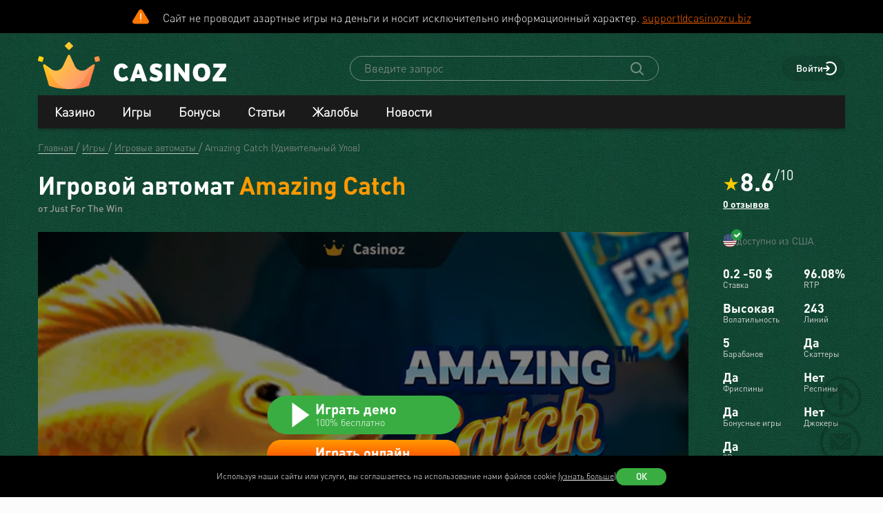

--- FILE ---
content_type: text/html
request_url: https://www.casinoz.biz/game/amazing-catch-just-for-the-win.html
body_size: 35173
content:
<!DOCTYPE html>
<html lang="ru-RU">
<head>
    <title>Amazing Catch (Just For The Win) - Игровой автомат,  играть в слот бесплатно, демо-версия, без регистрации</title>
    <meta charset="utf-8">
    <meta name="viewport" content="width=device-width, initial-scale=1.0">
    <meta name="theme-color" content="#e5ef3e">
            <link rel="canonical" href="https://www.casinoz.biz/game/amazing-catch-just-for-the-win.html">
        
                    
            
                <link rel="alternate" hreflang="ru-RU" href="https://www.casinoz.biz/game/amazing-catch-just-for-the-win.html" /> 
<link rel="alternate" hreflang="en" href="https://www.casinoz.club/game/amazing-catch-just-for-the-win.html" /> 
<link rel="alternate" hreflang="en-CA" href="https://www.casinozca.com/game/amazing-catch-just-for-the-win.html" /> 
<link rel="alternate" hreflang="en-NZ" href="https://www.casinoznz.com/game/amazing-catch-just-for-the-win.html" /> 
<link rel="alternate" hreflang="en-IN" href="https://www.casinoz.in/game/amazing-catch-just-for-the-win.html" /> 
<link rel="alternate" hreflang="de-DE" href="https://www.casinoz.review/game/amazing-catch-just-for-the-win.html" /> 
<link rel="alternate" hreflang="es" href="https://www.casinoz.co/game/amazing-catch-just-for-the-win.html" /> 
<link rel="alternate" hreflang="it" href="https://www.casinoz.bet/game/amazing-catch-just-for-the-win.html" /> 

            <link href="https://www.casinoz.biz/images/fav_120.png"
          rel="icon"/>
    <meta name="_token" content="OXzJrlwNI26T2h1JkaoxINWpG7bO3M3CghKUFfPh">
    <meta name="description" content="Играй в Amazing Catch от Just For The Win бесплатно ✔️ Обзор ✔️ Фриспины ✔️ Стратегии ✔️ Демо-версия автомата Удивительный Улов ➤ Список Just For The Win казино 2025 с актуальными бонусами">
        <meta content="Casinoz" property="og:site_name"/>
    <meta content="ru_RU" property="og:locale"/>
    <meta content="Играй в Amazing Catch от Just For The Win бесплатно ✔️ Обзор ✔️ Фриспины ✔️ Стратегии ✔️ Демо-версия автомата Удивительный Улов ➤ Список Just For The Win казино 2025 с актуальными бонусами" property="og:description"/>
    <meta content="Играй в Amazing Catch от Just For The Win бесплатно ✔️ Обзор ✔️ Фриспины ✔️ Стратегии ✔️ Демо-версия автомата Удивительный Улов ➤ Список Just For The Win казино 2025 с актуальными бонусами" property="description"/>
    <meta content="Amazing Catch (Just For The Win) - Игровой автомат,  играть в слот бесплатно, демо-версия, без регистрации" property="og:title"/>
    <meta content="website" property="og:type"/>
    <meta content="https://www.casinoz.biz/game/amazing-catch-just-for-the-win.html" property="og:url"/>

            <meta content="https://www.casinoz.biz/storage/images/og/games/amazing-catch_just-for-the-win.jpg" property="og:image"/>
        <meta content="1200" property="og:image:width"/>
        <meta content="630" property="og:image:height"/>
    
    <meta name="twitter:card" content="summary_large_image"/>
    <meta name="twitter:title" content="Amazing Catch (Just For The Win) - Игровой автомат,  играть в слот бесплатно, демо-версия, без регистрации"/>
    <meta name="twitter:description" content="Играй в Amazing Catch от Just For The Win бесплатно ✔️ Обзор ✔️ Фриспины ✔️ Стратегии ✔️ Демо-версия автомата Удивительный Улов ➤ Список Just For The Win казино 2025 с актуальными бонусами"/>
            <meta name="twitter:image" content="https://www.casinoz.biz/storage/images/og/games/amazing-catch_just-for-the-win.jpg"/>
    
    
    <meta content='demjuliya' name='author'/>

            <link rel="apple-touch-icon" href="https://www.casinoz.biz/images/icons/favicon/apple-touch-icon.png">
<link rel="apple-touch-icon" sizes="57x57" href="https://www.casinoz.biz/images/icons/favicon/apple-touch-icon-57x57.png">
<link rel="apple-touch-icon" sizes="60x60" href="https://www.casinoz.biz/images/icons/favicon/apple-touch-icon-60x60.png">
<link rel="apple-touch-icon" sizes="72x72" href="https://www.casinoz.biz/images/icons/favicon/apple-touch-icon-72x72.png">
<link rel="apple-touch-icon" sizes="76x76" href="https://www.casinoz.biz/images/icons/favicon/apple-touch-icon-76x76.png">
<link rel="apple-touch-icon" sizes="114x114" href="https://www.casinoz.biz/images/icons/favicon/apple-touch-icon-114x114.png">
<link rel="apple-touch-icon" sizes="120x120" href="https://www.casinoz.biz/images/icons/favicon/apple-touch-icon-120x120.png">
<link rel="apple-touch-icon" sizes="144x144" href="https://www.casinoz.biz/images/icons/favicon/apple-touch-icon-144x144.png">
<link rel="apple-touch-icon" sizes="152x152" href="https://www.casinoz.biz/images/icons/favicon/apple-touch-icon-152x152.png">
<link rel="apple-touch-icon" sizes="180x180" href="https://www.casinoz.biz/images/icons/favicon/apple-touch-icon-180x180.png">    
    <!-- Web Application Manifest -->
<link rel="manifest" href="/manifest.json">
<!-- Chrome for Android theme color -->
<meta name="theme-color" content="#000000">

<!-- Add to homescreen for Chrome on Android -->
<meta name="mobile-web-app-capable" content="yes">
<meta name="application-name" content="Casinoz">

<!-- Add to homescreen for Safari on iOS -->
<meta name="apple-mobile-web-app-capable" content="yes">
<meta name="apple-mobile-web-app-status-bar-style" content="black">
<meta name="apple-mobile-web-app-title" content="Casinoz">
<link rel="apple-touch-icon" href="/images/icons/icon-512x512.png">

<link href="/images/icons/splash-640x1136.png"
      media="(device-width: 320px) and (device-height: 568px) and (-webkit-device-pixel-ratio: 2)"
      rel="apple-touch-startup-image"/>
<link href="/images/icons/splash-750x1334.png"
      media="(device-width: 375px) and (device-height: 667px) and (-webkit-device-pixel-ratio: 2)"
      rel="apple-touch-startup-image"/>
<link href="/images/icons/splash-1242x2208.png"
      media="(device-width: 621px) and (device-height: 1104px) and (-webkit-device-pixel-ratio: 3)"
      rel="apple-touch-startup-image"/>
<link href="/images/icons/splash-1125x2436.png"
      media="(device-width: 375px) and (device-height: 812px) and (-webkit-device-pixel-ratio: 3)"
      rel="apple-touch-startup-image"/>
<link href="/images/icons/splash-828x1792.png"
      media="(device-width: 414px) and (device-height: 896px) and (-webkit-device-pixel-ratio: 2)"
      rel="apple-touch-startup-image"/>
<link href="/images/icons/splash-1242x2688.png"
      media="(device-width: 414px) and (device-height: 896px) and (-webkit-device-pixel-ratio: 3)"
      rel="apple-touch-startup-image"/>
<link href="/images/icons/splash-1536x2048.png"
      media="(device-width: 768px) and (device-height: 1024px) and (-webkit-device-pixel-ratio: 2)"
      rel="apple-touch-startup-image"/>
<link href="/images/icons/splash-1668x2224.png"
      media="(device-width: 834px) and (device-height: 1112px) and (-webkit-device-pixel-ratio: 2)"
      rel="apple-touch-startup-image"/>
<link href="/images/icons/splash-1668x2388.png"
      media="(device-width: 834px) and (device-height: 1194px) and (-webkit-device-pixel-ratio: 2)"
      rel="apple-touch-startup-image"/>
<link href="/images/icons/splash-2048x2732.png"
      media="(device-width: 1024px) and (device-height: 1366px) and (-webkit-device-pixel-ratio: 2)"
      rel="apple-touch-startup-image"/>

<!-- Tile for Win8 -->
<meta name="msapplication-TileColor" content="#ffffff">
<meta name="msapplication-TileImage" content="/images/icons/icon-512x512.png">

            <link rel="preload" href="/css/fonts.css?11165" onload="this.media='all'">
    
    <link href="/images/about-background-casino.jpg" rel="preload" as="image" fetchpriority="high">
    <link rel="stylesheet" href="/css/styles.css?11165" onload="this.media='all'">
                        <link href="/storage/thumbs/games/amazing-catch_just-for-the-win_601.webp" rel="preload" as="image" fetchpriority="high">
                            <link href="/storage/thumbs/games/amazing-catch_just-for-the-win_401.webp" rel="preload" as="image" fetchpriority="high">
                <link rel="preload" href="/css/additional.css?11165" onload="this.media='all'">

    <link rel="stylesheet" href="/css/custom.css?v=1761097651" media="print" onload="this.media='all'">




</head>
<body itemscope itemtype="https://schema.org/WebPage"
      class=" js-age-confirmation--lock">
<link itemprop="url" href="https://www.casinoz.biz/game/amazing-catch-just-for-the-win.html">
<meta itemprop="description" content="Играй в Amazing Catch от Just For The Win бесплатно ✔️ Обзор ✔️ Фриспины ✔️ Стратегии ✔️ Демо-версия автомата Удивительный Улов ➤ Список Just For The Win казино 2025 с актуальными бонусами">
<meta itemprop="name" content="Amazing Catch (Just For The Win) - Игровой автомат,  играть в слот бесплатно, демо-версия, без регистрации">
    <meta itemprop="datePublished" content="2024-05-18 13:08:49">
<meta itemprop="dateModified" content="2024-05-19 17:54:12">
    <meta itemprop="lastReviewed" content="2025-06-28T12:01:33+03:00">
<div itemscope itemtype="http://schema.org/Person" itemprop="reviewedBy">
    <meta itemprop="name" content="demjuliya">
    <link itemprop="url" href="https://www.casinoz.biz/users/demjuliya">
    <link itemprop="image" href="https://www.casinoz.biz/storage/images/users/100/22/origin/42d1febea1a377ed504dd45d1a5e6a2e.jpg">
    <link itemprop="identifier" href="https://www.casinoz.biz/users/demjuliya">
</div>

<script type="application/ld+json">
    {
      "@context": "http://schema.org/",
      "@type": "Organization",
      "name": "Casinoz",
      "logo": "https://www.casinoz.biz/images/logo.png",
      "url": "https://www.casinoz.biz/",
      "identifier": "https://www.casinoz.biz/",
      "brand": {
        "@type": "Brand",
        "name": "Casinoz"
      },
      "email": "promo@casinoz.team",
      "sameAs": ["https://www.youtube.com/casinoz"] 
    }
</script>

<div itemscope itemtype="http://schema.org/Person" itemprop="author">
    <meta itemprop="name" content="demjuliya">
    <link itemprop="url" href="https://www.casinoz.biz/users/demjuliya">
    <link itemprop="image" href="https://www.casinoz.biz/storage/images/users/100/22/origin/42d1febea1a377ed504dd45d1a5e6a2e.jpg">
    <link itemprop="identifier" href="https://www.casinoz.biz/users/demjuliya">
</div>


<!-- Google Tag Manager (noscript) -->
    <div class="js-age-confirmation--google-tag" data-id="GTM-WLZC9S4" style="display: none">
    </div>
<!-- End Google Tag Manager (noscript) -->



<!--noindex-->
    <!--googleoff: all-->
    <div class="header-attention header-attention--icon-orange header-attention__wrapper  header-attention__text js-header-attention"
         data-nosnippet="true">
        Сайт не проводит азартные игры на деньги и носит исключительно информационный характер. <a href="mailto:support@casinozru.biz?subject=Замечания по соблюдению запретов и ограничений № 149-ФЗ" rel="nofollow">support@casinozru.biz</a>
    </div>
    <!--googleon: all-->
    <!--/noindex-->
<div class="l-main" id="app">
            
            <div class="l-main__header l-main__header--green ">
                <a id="top"></a>
                <a href="#top" class="btn-top js-btn-top h-hidden--xs">
                    <span class="i-btn-top"></span>
                </a>
                <!-- Header -->

                <header class="header is-auth   ">
    <div class="container header__container">
        <div class="header__body">
            <div class="header__body__logo">
                <a href="#"
                   class="burger burger_header h-hidden--lg h-hidden--md h-hidden--sm js-burger js-mobile-menu-burger">
                    <span class="burger__svg"></span>
                </a>
                <a class="header__logo" href="/">
    <picture>
        <source srcset="/images/logo.svg" media="(min-width: 641px)">
        <img
                class="logo__img logo"
                src="/images/logo_mobile.svg"
                alt="Casinoz - рейтинг онлайн казино и отзывы"
        >
    </picture>
</a>            </div>


            <div class="search__svg-container js-toggle-search-button h-hidden--lg h-hidden--md h-hidden--sm">
                <span class="search__svg"></span>
            </div>

            <div class="header__info js-toggle-search">
    <!-- Search-->
    <form action="/search"
          itemscope itemtype="https://schema.org/WebSite"
          class="search header__search js-header__search js-search__form search--green"
          method="get">
        <link itemprop="url" href="https://www.casinoz.biz/" property="url">
        <div class="schema__hidden" itemscope itemprop="potentialAction"
             itemtype="http://schema.org/SearchAction">
            <meta itemprop="identifier"
                  content="https://www.casinoz.biz/search?q={q}">
            <div class="schema__hidden" itemtype="http://schema.org/EntryPoint"
                 itemprop="target" itemscope>
                <meta itemprop="urlTemplate"
                      content="https://www.casinoz.biz/search?q={q}">
            </div>
            <div class="schema__hidden" itemscope="itemscope"
                 itemtype="http://schema.org/PropertyValueSpecification" itemprop="query-input">
                <meta itemprop="valueName" content="q">
            </div>
        </div>
        <search class="header__search-wrapper">
        <input class="header__search-input search__input js-header__search-input field" name="query"
               type="text" placeholder="Введите запрос">
        <button class="header__search-icon js-header__search-btn" type="submit"
                value="">
            <svg width="19" height="19" viewBox="0 0 19 19" fill="none" xmlns="http://www.w3.org/2000/svg">
                <path d="M8 16C9.9 16 11.6 15.4 12.9 14.3L17.3 18.7C17.5 18.9 17.8 19 18 19C18.2 19 18.5 18.9 18.7 18.7C19.1 18.3 19.1 17.7 18.7 17.3L14.3 12.9C15.3 11.5 16 9.9 16 8C16 3.6 12.4 0 8 0C3.6 0 0 3.6 0 8C0 12.4 3.6 16 8 16ZM8 2C11.3 2 14 4.7 14 8C14 11.3 11.3 14 8 14C4.7 14 2 11.3 2 8C2 4.7 4.7 2 8 2Z" />
            </svg>
        </button>
        </search>
    </form>
</div>
            <div class="header__right-menu">
                
    

                <div class="login js-login">
            <!-- Not Authorized -->
        <div class="login__btn-auth h-hidden--xs js-login--href href" rel="noopener nofollow">
            Войти
        </div>
        <div class="login__btn-auth h-hidden--lg h-hidden--md h-hidden--sm" rel="noopener nofollow">
        </div>
    </div>            </div>

        </div>
        <div class="mega-sections js-mega-sections container container--main-menu-big ">
    <div class="navigation navigation--dark navigation--column js-navigation--dark js-mega-sections__container">
        <ul class="nav nav--flex nav--main nav--big nav--main-mobile">

                            <li class="nav__item js-big-menu-item js-mobile-menu-category-container ">
                                                                                    
                    <div class="nav__title js-big-menu-btn">
                        <a href="https://www.casinoz.biz/casino" class="nav__link nav__link--bold">
                            Казино
                        </a>

                        
                        <div class="nav__icon-container js-mobile-menu-dropdown-button">
                            <span class="i-drop-arrow--little "></span>
                        </div>
                    </div>
                                            <div class="big-menu nav__big-menu js-big-menu js-mobile-menu-dropdown-block slideup">
                
                <div class="big-menu__chapter  big-menu--adaptive big-menu__chapter--links" style="background-color: #171717;
            " >
                            <ul class="big-menu__list">
                    <li class="big-menu__item">
                                    <span class="big-menu__link big-menu__link--no-hover big-menu__link--active"
                          style="color: #fff">Казино &nbsp;</span>
                            </li>
        
                    <li class="big-menu__item">
                <a href="/casino"
                   class="big-menu__link "
                   style="color: #fff">Онлайн казино</a>
            </li>
                    <li class="big-menu__item">
                <a href="/newcasino"
                   class="big-menu__link "
                   style="color: #fff">Новые 🆕</a>
            </li>
                    <li class="big-menu__item">
                <a href="/trusted-online-casino.html"
                   class="big-menu__link "
                   style="color: #fff">Надежные казино 🏆</a>
            </li>
                    <li class="big-menu__item">
                <a href="/best-casino-na-rubli.html"
                   class="big-menu__link "
                   style="color: #fff">Казино на рубли</a>
            </li>
                    <li class="big-menu__item">
                <a href="/livecasino"
                   class="big-menu__link "
                   style="color: #fff">Live-казино</a>
            </li>
                    <li class="big-menu__item">
                <a href="/content/kak-igrat-v-kazino-besplatno-257.html"
                   class="big-menu__link "
                   style="color: #fff">Играем бесплатно 🆓</a>
            </li>
            </ul>




                    </div>

            
                <div class="big-menu__chapter  big-menu--adaptive big-menu__chapter--links" style="background-color: #171717;
            " >
                            <ul class="big-menu__list">
                    <li class="big-menu__item">
                                    <span class="big-menu__link big-menu__link--no-hover big-menu__link--active"
                          style="color: #fff">Народный &nbsp;</span>
                            </li>
        
                    <li class="big-menu__item">
                <a href="/mobilecasino"
                   class="big-menu__link "
                   style="color: #fff">Мобильные</a>
            </li>
                    <li class="big-menu__item">
                <a href="/online-casino-with-instant-cash-withdrawal.html"
                   class="big-menu__link "
                   style="color: #fff">Моментальный вывод</a>
            </li>
                    <li class="big-menu__item">
                <a href="/online-casino-s-minimalnim-depositom.html"
                   class="big-menu__link "
                   style="color: #fff">Минимальный депозит</a>
            </li>
                    <li class="big-menu__item">
                <a href="/honest-online-casinos.html"
                   class="big-menu__link "
                   style="color: #fff">Честные ✅️</a>
            </li>
                    <li class="big-menu__item">
                <a href="/quality-online-casinos.html"
                   class="big-menu__link "
                   style="color: #fff">Качественные</a>
            </li>
                    <li class="big-menu__item">
                <a href="/content/kak-i-zachem-skachivat-kazino-na-dengi-676.html"
                   class="big-menu__link "
                   style="color: #fff">Скачать</a>
            </li>
            </ul>




                    </div>

            
                <div class="big-menu__chapter  big-menu--adaptive big-menu__chapter--links" style="background-color: #171717;
            " >
                            <ul class="big-menu__list">
                    <li class="big-menu__item">
                                    <span class="big-menu__link big-menu__link--no-hover big-menu__link--active"
                          style="color: #fff">По депозиту &nbsp;</span>
                            </li>
        
                    <li class="big-menu__item">
                <a href="/payment_system/mir.html"
                   class="big-menu__link "
                   style="color: #fff">Карты Мир</a>
            </li>
                    <li class="big-menu__item">
                <a href="/payment_system/piastrix.html"
                   class="big-menu__link "
                   style="color: #fff">Piastrix</a>
            </li>
                    <li class="big-menu__item">
                <a href="/payment_system/sbp-pay.html"
                   class="big-menu__link "
                   style="color: #fff">СБП казино</a>
            </li>
            </ul>




                    </div>

            
                <div class="big-menu__chapter  big-menu--adaptive big-menu__chapter--links" style="background-color: #171717;
            " >
                            <ul class="big-menu__list">
                    <li class="big-menu__item">
                                    <a class="big-menu__link big-menu__link--no-hover big-menu__link--active"
                       style="color: #fff"
                       href="/crypto">Крипта</a>
                            </li>
        
                    <li class="big-menu__item">
                <a href="/crypto/bitcoin.html"
                   class="big-menu__link "
                   style="color: #fff">Bitcoin (BTC)</a>
            </li>
                    <li class="big-menu__item">
                <a href="/crypto/ethereum.html"
                   class="big-menu__link "
                   style="color: #fff">Ethereum (ETH)</a>
            </li>
                    <li class="big-menu__item">
                <a href="/crypto/binance-coin.html"
                   class="big-menu__link "
                   style="color: #fff">Binance Coin (BNB)</a>
            </li>
                    <li class="big-menu__item">
                <a href="/crypto/tether.html"
                   class="big-menu__link "
                   style="color: #fff">Tether (USDT)</a>
            </li>
                    <li class="big-menu__item">
                <a href="/crypto/ripple.html"
                   class="big-menu__link "
                   style="color: #fff">Ripple (XRP)</a>
            </li>
                    <li class="big-menu__item">
                <a href="/crypto/tron.html"
                   class="big-menu__link "
                   style="color: #fff">Tron (TRX)</a>
            </li>
                    <li class="big-menu__item">
                <a href="/crypto/solana.html"
                   class="big-menu__link "
                   style="color: #fff">Solana (SOL)</a>
            </li>
                    <li class="big-menu__item">
                <a href="/crypto/litecoin.html"
                   class="big-menu__link "
                   style="color: #fff">Litecoin (LTC)</a>
            </li>
            </ul>




                    </div>

    </div>                                    </li>
                            <li class="nav__item js-big-menu-item js-mobile-menu-category-container ">
                                                                                    
                    <div class="nav__title js-big-menu-btn">
                        <a href="https://www.casinoz.biz/game" class="nav__link nav__link--bold">
                            Игры
                        </a>

                        
                        <div class="nav__icon-container js-mobile-menu-dropdown-button">
                            <span class="i-drop-arrow--little "></span>
                        </div>
                    </div>
                                            <div class="big-menu nav__big-menu js-big-menu js-mobile-menu-dropdown-block slideup">
                
                <div class="big-menu__chapter  big-menu--adaptive big-menu__chapter--links" style="background-color: #171717;
            " >
                            <ul class="big-menu__list">
                    <li class="big-menu__item">
                                    <span class="big-menu__link big-menu__link--no-hover big-menu__link--active"
                          style="color: #fff">По типу &nbsp;</span>
                            </li>
        
                    <li class="big-menu__item">
                <a href="/game/igrovie-avtomati"
                   class="big-menu__link "
                   style="color: #fff">Игровые автоматы 🎰</a>
            </li>
                    <li class="big-menu__item">
                <a href="/game/roulette"
                   class="big-menu__link "
                   style="color: #fff">Рулетка 🤵</a>
            </li>
                    <li class="big-menu__item">
                <a href="/game/blackjack"
                   class="big-menu__link "
                   style="color: #fff">Блэкджек 🃏</a>
            </li>
                    <li class="big-menu__item">
                <a href="/game/video-poker"
                   class="big-menu__link "
                   style="color: #fff">Видео-покер</a>
            </li>
                    <li class="big-menu__item">
                <a href="/game/baccara"
                   class="big-menu__link "
                   style="color: #fff">Баккара</a>
            </li>
                    <li class="big-menu__item">
                <a href="/game/craps"
                   class="big-menu__link "
                   style="color: #fff">Крэпс 🎲</a>
            </li>
                    <li class="big-menu__item">
                <a href="/game/entertaining-games"
                   class="big-menu__link "
                   style="color: #fff">Развлекательные</a>
            </li>
                    <li class="big-menu__item">
                <a href="/game/crash-games"
                   class="big-menu__link "
                   style="color: #fff">Краш-игры 🚀</a>
            </li>
            </ul>




                    </div>

            
                <div class="big-menu__chapter  big-menu--adaptive big-menu__chapter--links" style="background-color: #171717;
            " >
                            <ul class="big-menu__list">
                    <li class="big-menu__item">
                                    <span class="big-menu__link big-menu__link--no-hover big-menu__link--active"
                          style="color: #fff">По софту &nbsp;</span>
                            </li>
        
                    <li class="big-menu__item">
                <a href="/manufacture/nolimit-city.html"
                   class="big-menu__link "
                   style="color: #fff">Nolimit City</a>
            </li>
                    <li class="big-menu__item">
                <a href="/manufacture/pragmatic-play.html"
                   class="big-menu__link "
                   style="color: #fff">Pragmatic Play</a>
            </li>
                    <li class="big-menu__item">
                <a href="/manufacture/netent.html"
                   class="big-menu__link "
                   style="color: #fff">NetEnt</a>
            </li>
                    <li class="big-menu__item">
                <a href="/manufacture/spinomenal.html"
                   class="big-menu__link "
                   style="color: #fff">Spinomenal</a>
            </li>
                    <li class="big-menu__item">
                <a href="/manufacture/wazdan.html"
                   class="big-menu__link "
                   style="color: #fff">Wazdan</a>
            </li>
                    <li class="big-menu__item">
                <a href="/manufacture/endorphina.html"
                   class="big-menu__link "
                   style="color: #fff">Endorphina</a>
            </li>
                    <li class="big-menu__item">
                <a href="/manufacture/red-tiger.html"
                   class="big-menu__link "
                   style="color: #fff">Red Tiger</a>
            </li>
            </ul>




                    </div>

            
                <div class="big-menu__chapter  big-menu--adaptive big-menu__chapter--links" style="background-color: #171717;
            " >
                            <ul class="big-menu__list">
                    <li class="big-menu__item">
                                    <span class="big-menu__link big-menu__link--no-hover big-menu__link--active"
                          style="color: #fff"> &nbsp;</span>
                            </li>
        
                    <li class="big-menu__item">
                <a href="/manufacture/habanero.html"
                   class="big-menu__link "
                   style="color: #fff">Habanero</a>
            </li>
                    <li class="big-menu__item">
                <a href="/manufacture/push-gaming.html"
                   class="big-menu__link "
                   style="color: #fff">Push Gaming</a>
            </li>
                    <li class="big-menu__item">
                <a href="/manufacture/yggdrasil-gaming.html"
                   class="big-menu__link "
                   style="color: #fff">Yggdrasil Gaming</a>
            </li>
                    <li class="big-menu__item">
                <a href="/manufacture/relax-gaming.html"
                   class="big-menu__link "
                   style="color: #fff">Relax Gaming</a>
            </li>
                    <li class="big-menu__item">
                <a href="/manufacture/playngo.html"
                   class="big-menu__link "
                   style="color: #fff">Play&#039;n Go</a>
            </li>
                    <li class="big-menu__item">
                <a href="/manufacture/thunderkick.html"
                   class="big-menu__link "
                   style="color: #fff">Thunderkick</a>
            </li>
                    <li class="big-menu__item">
                <a href="/manufacture/microgaming.html"
                   class="big-menu__link "
                   style="color: #fff">Microgaming</a>
            </li>
            </ul>




                    </div>

            
                <div class="big-menu__chapter  big-menu--adaptive big-menu__chapter--links" style="background-color: #171717;
            " >
                            <ul class="big-menu__list">
        
                    <li class="big-menu__item">
                <a href="/content/kakie-avtomaty-dayut-vyigrat-v-kazino-689.html"
                   class="big-menu__link "
                   style="color: #fff">Дающие автоматы 🍀</a>
            </li>
                    <li class="big-menu__item">
                <a href="/content/pochemu-tak-populyarny-igrovye-avtomaty-megaways-720.html"
                   class="big-menu__link "
                   style="color: #fff">Megaways™ Slots</a>
            </li>
                    <li class="big-menu__item">
                <a href="/content/igrovye-avtomaty-s-progressivnym-dzhek-194.html"
                   class="big-menu__link "
                   style="color: #fff">Progressive Jackpot Slots 👑</a>
            </li>
                    <li class="big-menu__item">
                <a href="/content/cheating-casino-video-slots-660.html"
                   class="big-menu__link "
                   style="color: #fff">Взлом автоматов 👮</a>
            </li>
                    <li class="big-menu__item">
                <a href="/content/sekrety-igrovykh-avtomatov-392.html"
                   class="big-menu__link "
                   style="color: #fff">Секреты автоматов 🎩</a>
            </li>
                    <li class="big-menu__item">
                <a href="/content/chto-nuzhno-znat-ljubitelju-igrovykh-403.html"
                   class="big-menu__link "
                   style="color: #fff">Символ Scatter</a>
            </li>
                    <li class="big-menu__item">
                <a href="/new-slots"
                   class="big-menu__link "
                   style="color: #fff">Новые видео слоты 🆕</a>
            </li>
                    <li class="big-menu__item">
                <a href="/upcoming-slots"
                   class="big-menu__link "
                   style="color: #fff">Предстоящие релизы слотов ⏳</a>
            </li>
                    <li class="big-menu__item">
                <a href="/new-demo-slots"
                   class="big-menu__link "
                   style="color: #fff">Новые демо-слоты 🎰</a>
            </li>
            </ul>




                    </div>

    </div>                                    </li>
                            <li class="nav__item js-big-menu-item js-mobile-menu-category-container ">
                                                                                    
                    <div class="nav__title js-big-menu-btn">
                        <a href="https://www.casinoz.biz/bonus" class="nav__link nav__link--bold">
                            Бонусы
                        </a>

                        
                        <div class="nav__icon-container js-mobile-menu-dropdown-button">
                            <span class="i-drop-arrow--little "></span>
                        </div>
                    </div>
                                            <div class="big-menu nav__big-menu js-big-menu js-mobile-menu-dropdown-block slideup">
                
                <div class="big-menu__chapter  big-menu--adaptive big-menu__chapter--links" style="background-color: #171717;
            " >
                            <ul class="big-menu__list">
                    <li class="big-menu__item">
                                    <a class="big-menu__link big-menu__link--no-hover big-menu__link--active"
                       style="color: #fff"
                       href="/bonus">Казино бонусы</a>
                            </li>
        
                    <li class="big-menu__item">
                <a href="/bonus/nodepositbonus"
                   class="big-menu__link "
                   style="color: #fff">Бездепозитные бонусы 🎁</a>
            </li>
                    <li class="big-menu__item">
                <a href="/bonus/firstdepositbonus"
                   class="big-menu__link "
                   style="color: #fff">Бонусы на первый депозит</a>
            </li>
                    <li class="big-menu__item">
                <a href="/bonus/reload-bonuses"
                   class="big-menu__link "
                   style="color: #fff">Постоянные бонусы</a>
            </li>
                    <li class="big-menu__item">
                <a href="/content/keshbek-v-onlayn-kazino-722.html"
                   class="big-menu__link "
                   style="color: #fff">Кэшбэк бонусы</a>
            </li>
                    <li class="big-menu__item">
                <a href="/content/pobezhdaem-lypkye-bonusy-ynternet-kazyno-12.html"
                   class="big-menu__link "
                   style="color: #fff">Липкие бонусы</a>
            </li>
            </ul>




                    </div>

            
                <div class="big-menu__chapter  big-menu--adaptive big-menu__chapter--links" style="background-color: #171717;
            " >
                            <ul class="big-menu__list">
                    <li class="big-menu__item">
                                    <span class="big-menu__link big-menu__link--no-hover big-menu__link--active"
                          style="color: #fff"> &nbsp;</span>
                            </li>
        
                    <li class="big-menu__item">
                <a href="/content/stavky-v-ynternet-kazyno-kotorye-52.html"
                   class="big-menu__link "
                   style="color: #fff">Отыгрываем бонусы</a>
            </li>
                    <li class="big-menu__item">
                <a href="/content/problemy-igrokov-s-bonusami-onlayn-kazino-781.html"
                   class="big-menu__link "
                   style="color: #fff">Проблемы с бонусами</a>
            </li>
                    <li class="big-menu__item">
                <a href="/content/preimuschestva-khajjrollerov-v-onlajjn-412.html"
                   class="big-menu__link "
                   style="color: #fff">Привилегии хайроллеров</a>
            </li>
                    <li class="big-menu__item">
                <a href="/content/bonusy-ynternet-kazyno-lypkye-bonusy-17.html"
                   class="big-menu__link "
                   style="color: #fff">Обналичиваем бонусы</a>
            </li>
            </ul>




                    </div>

            
                <div class="big-menu__chapter  big-menu--adaptive big-menu__chapter--links" style="background-color: #171717;
            " >
                            <ul class="big-menu__list">
                    <li class="big-menu__item">
                                    <a class="big-menu__link big-menu__link--no-hover big-menu__link--active"
                       style="color: #fff"
                       href="/freespins">Фриспины</a>
                            </li>
        
                    <li class="big-menu__item">
                <a href="/freespins/freespins-for-deposit"
                   class="big-menu__link "
                   style="color: #fff">Фриспины за депозит 🍰</a>
            </li>
                    <li class="big-menu__item">
                <a href="/freespins/freespins-for-action"
                   class="big-menu__link "
                   style="color: #fff">Фриспины за действие</a>
            </li>
                    <li class="big-menu__item">
                <a href="/freespins/freespins-for-registration"
                   class="big-menu__link "
                   style="color: #fff">Фриспины за регистрацию 💎</a>
            </li>
            </ul>

    <ul class="big-menu__submenu-wrapper">
                    <li class="big-menu__submenu-item">
                <a href="https://www.casinoz.biz/content/kak-obnalichit-frispiny-v-onlayn-kazino-778.html" class="big-menu__submenu-link"
                   style="color: #fff">Как обналичить фриспины?</a>
            </li>
                    <li class="big-menu__submenu-item">
                <a href="https://www.casinoz.biz/content/kak-poluchit-frispiny-v-onlayn-kazino-777.html" class="big-menu__submenu-link"
                   style="color: #fff">Как получить фриспины?</a>
            </li>
            </ul>



                    </div>

            
                <div class="big-menu__chapter  big-menu--adaptive big-menu__chapter--links" style="background-color: #171717;
            " >
                            <ul class="big-menu__list">
                    <li class="big-menu__item">
                                    <a class="big-menu__link big-menu__link--no-hover big-menu__link--active"
                       style="color: #fff"
                       href="/tournament">Турниры</a>
                            </li>
        
                    <li class="big-menu__item">
                <a href="/tournament/slots-tournaments"
                   class="big-menu__link "
                   style="color: #fff">Слот Турниры</a>
            </li>
                    <li class="big-menu__item">
                <a href="/tournament/roulette-tournament"
                   class="big-menu__link "
                   style="color: #fff">Турниры по рулетке</a>
            </li>
                    <li class="big-menu__item">
                <a href="/tournament/blackjack-tournaments"
                   class="big-menu__link "
                   style="color: #fff">Турниры по блэкджеку</a>
            </li>
                    <li class="big-menu__item">
                <a href="/tournament/mixed-tournaments"
                   class="big-menu__link "
                   style="color: #fff">Смешанные турниры</a>
            </li>
            </ul>

    <ul class="big-menu__submenu-wrapper">
                    <li class="big-menu__submenu-item">
                <a href="https://www.casinoz.biz/content/plyusy-i-minusy-besplatnyh-slot-turnirov-onlayn-kazino-783.html" class="big-menu__submenu-link"
                   style="color: #fff">Бесплатные слот-турниры?</a>
            </li>
            </ul>



                    </div>

    </div>                                    </li>
                            <li class="nav__item js-big-menu-item js-mobile-menu-category-container nav__item--hidden-sm">
                                                                                    
                    <div class="nav__title js-big-menu-btn">
                        <a href="https://www.casinoz.biz/content" class="nav__link nav__link--bold">
                            Статьи
                        </a>

                        
                        <div class="nav__icon-container js-mobile-menu-dropdown-button">
                            <span class="i-drop-arrow--little "></span>
                        </div>
                    </div>
                                            <div class="big-menu nav__big-menu js-big-menu js-mobile-menu-dropdown-block slideup">
                
                <div class="big-menu__chapter  big-menu--adaptive big-menu__chapter--links" style="background-color: #171717;
            " >
                            <ul class="big-menu__list">
                    <li class="big-menu__item">
                                    <span class="big-menu__link big-menu__link--no-hover big-menu__link--active"
                          style="color: #fff">Статьи &nbsp;</span>
                            </li>
        
                    <li class="big-menu__item">
                <a href="/content/casino-scams"
                   class="big-menu__link "
                   style="color: #fff">100 лучших игорных афер</a>
            </li>
                    <li class="big-menu__item">
                <a href="/content/gambling-psychology"
                   class="big-menu__link "
                   style="color: #fff">Психология игры</a>
            </li>
                    <li class="big-menu__item">
                <a href="/content/igrovie-avtomati"
                   class="big-menu__link "
                   style="color: #fff">Игровые автоматы</a>
            </li>
                    <li class="big-menu__item">
                <a href="/content/miscellaneous"
                   class="big-menu__link "
                   style="color: #fff">О казино</a>
            </li>
                    <li class="big-menu__item">
                <a href="/content/famous-highrollers"
                   class="big-menu__link "
                   style="color: #fff">Знаменитые хайроллеры</a>
            </li>
                    <li class="big-menu__item">
                <a href="/content/roulette"
                   class="big-menu__link "
                   style="color: #fff">Рулетка</a>
            </li>
                    <li class="big-menu__item">
                <a href="/content/blackjack"
                   class="big-menu__link "
                   style="color: #fff">Блэкджек</a>
            </li>
            </ul>




                    </div>

            
                <div class="big-menu__chapter  big-menu--adaptive big-menu__chapter--links" style="background-color: #171717;
            " >
                            <ul class="big-menu__list">
                    <li class="big-menu__item">
                                    <span class="big-menu__link big-menu__link--no-hover big-menu__link--active"
                          style="color: #fff">А знаете ли вы? &nbsp;</span>
                            </li>
        
                    <li class="big-menu__item">
                <a href="/content/the-best-world-casinos"
                   class="big-menu__link "
                   style="color: #fff">Лучшие казино мира</a>
            </li>
                    <li class="big-menu__item">
                <a href="/content/gambling-tycoons"
                   class="big-menu__link "
                   style="color: #fff">Воротилы игорного бизнеса</a>
            </li>
                    <li class="big-menu__item">
                <a href="/content/bonus-hunting"
                   class="big-menu__link "
                   style="color: #fff">Бонус хантинг</a>
            </li>
                    <li class="big-menu__item">
                <a href="/content/jackpots-and-wins"
                   class="big-menu__link "
                   style="color: #fff">Джекпоты</a>
            </li>
                    <li class="big-menu__item">
                <a href="/content/card-table-games"
                   class="big-menu__link "
                   style="color: #fff">Настольные и карточные игры</a>
            </li>
                    <li class="big-menu__item">
                <a href="/content/live-casinos"
                   class="big-menu__link "
                   style="color: #fff">Игры с дилером</a>
            </li>
                    <li class="big-menu__item">
                <a href="/content/casino-advantage-play-713.html"
                   class="big-menu__link "
                   style="color: #fff">Адвантивная игра</a>
            </li>
            </ul>




                    </div>

            
                <div class="big-menu__chapter  big-menu--adaptive big-menu__chapter--links" style="background-color: #171717;
            " >
                            <ul class="big-menu__list">
                    <li class="big-menu__item">
                                    <a class="big-menu__link big-menu__link--no-hover big-menu__link--active"
                       style="color: #fff"
                       href="/rule">Правила</a>
                            </li>
        
                    <li class="big-menu__item">
                <a href="/rule/igrovie-avtomati"
                   class="big-menu__link "
                   style="color: #fff">Игровые автоматы</a>
            </li>
                    <li class="big-menu__item">
                <a href="/rule/blackjack"
                   class="big-menu__link "
                   style="color: #fff">Блэкджек</a>
            </li>
                    <li class="big-menu__item">
                <a href="/rule/roulette"
                   class="big-menu__link "
                   style="color: #fff">Рулетка</a>
            </li>
                    <li class="big-menu__item">
                <a href="/rule/video-poker"
                   class="big-menu__link "
                   style="color: #fff">Видео покер</a>
            </li>
                    <li class="big-menu__item">
                <a href="/rule/baccara"
                   class="big-menu__link "
                   style="color: #fff">Баккара</a>
            </li>
                    <li class="big-menu__item">
                <a href="/rule/craps"
                   class="big-menu__link "
                   style="color: #fff">Крэпс</a>
            </li>
            </ul>




                    </div>

            
                <div class="big-menu__chapter  big-menu--adaptive big-menu__chapter--links" style="background-color: #171717;
            " >
                            <ul class="big-menu__list">
                    <li class="big-menu__item">
                                    <a class="big-menu__link big-menu__link--no-hover big-menu__link--active"
                       style="color: #fff"
                       href="/strategy">Стратегии</a>
                            </li>
        
                    <li class="big-menu__item">
                <a href="/strategy/igrovie-avtomati"
                   class="big-menu__link "
                   style="color: #fff">Игровые автоматы</a>
            </li>
                    <li class="big-menu__item">
                <a href="/strategy/roulette"
                   class="big-menu__link "
                   style="color: #fff">Рулетка</a>
            </li>
                    <li class="big-menu__item">
                <a href="/strategy/blackjack"
                   class="big-menu__link "
                   style="color: #fff">Блэкджек</a>
            </li>
                    <li class="big-menu__item">
                <a href="/strategy/video-poker"
                   class="big-menu__link "
                   style="color: #fff">Видео покер</a>
            </li>
                    <li class="big-menu__item">
                <a href="/strategy/craps"
                   class="big-menu__link "
                   style="color: #fff">Крэпс</a>
            </li>
                    <li class="big-menu__item">
                <a href="/strategy/poker"
                   class="big-menu__link "
                   style="color: #fff">Покер</a>
            </li>
            </ul>




                    </div>

    </div>                                    </li>
                            <li class="nav__item js-big-menu-item js-mobile-menu-category-container nav__item--hidden-sm nav__item--hidden-md">
                                                                                    
                    <div class="nav__title js-big-menu-btn">
                        <a href="https://www.casinoz.biz/complaints" class="nav__link nav__link--bold">
                            Жалобы
                        </a>

                        
                        <div class="nav__icon-container js-mobile-menu-dropdown-button">
                            <span class="i-drop-arrow--little "></span>
                        </div>
                    </div>
                                            <div class="big-menu nav__big-menu js-big-menu js-mobile-menu-dropdown-block slideup">
                                        </div>                                    </li>
                            <li class="nav__item js-big-menu-item js-mobile-menu-category-container nav__item--hidden-sm nav__item--hidden-md">
                                                                                    
                    <div class="nav__title js-big-menu-btn">
                        <a href="https://www.casinoz.biz/news" class="nav__link nav__link--bold">
                            Новости
                        </a>

                        
                        <div class="nav__icon-container js-mobile-menu-dropdown-button">
                            <span class="i-drop-arrow--little "></span>
                        </div>
                    </div>
                                            <div class="big-menu nav__big-menu js-big-menu js-mobile-menu-dropdown-block slideup">
                                        </div>                                    </li>
                    </ul>
        
        
        
    </div>
</div>

    </div>
</header>
                                <div class="subscribe">
    <div class="subscribe__container">
        <div class="container">
            <div class="subscribe__body">
                <div class="subscribe__title">
                    Подпишитесь на обновления
                </div>
                <div class="subscribe__text h-hidden--xs">
                    Выберите интересную вам информацию и получайте ее первым
                </div>
                <span class="btn-active subscribe__mix-btn-active js-subscribe__mix-btn-active"
                      data-target="subscribe"
                      data-cache-hash="subscribe_form_popup_89484b14b36a8d5329426a3d944d2983"
                      data-view="_partials.forms.subscribe-form.form"
                      data-additional-classes="popup--blackout js-subscribe__popup js-onclick-ajax-target"


                >Подписаться</span>
            </div>
        </div>
    </div>
    <span class="subscribe__btn h-hidden--xs span-like-link">
        <span class="i-subscribe-mail subscribe__mix-i-subscribe-mail"></span>
    </span>

</div>

                
                            </div>
        

<div class="l-main__content l-main__content--home-markup ">
    <div class="l-main__content--bg-green">

        
        
        <!-- Breadcrumbs -->


<div class="container">
    <nav class="breadcrumbs ">
        <ul class="breadcrumbs__list" itemscope itemtype="https://schema.org/BreadcrumbList" itemprop="breadcrumb">
                                                                    <li class="breadcrumbs__item" itemprop="itemListElement"
                        itemscope itemtype="https://schema.org/ListItem">
                        <meta itemprop="position" content="1"/>
                                                                                <meta itemprop="name" content="Главная"/>
                                                <link itemprop="item" href="https://www.casinoz.biz">

                                                    <a class="breadcrumbs__link" href="https://www.casinoz.biz">
                                <span class="underline">
                                    Главная
                                </span>
                            </a>
                                            </li>
                                                        <li class="breadcrumbs__item" itemprop="itemListElement"
                        itemscope itemtype="https://schema.org/ListItem">
                        <meta itemprop="position" content="2"/>
                                                                                <meta itemprop="name" content="Игры"/>
                                                <link itemprop="item" href="https://www.casinoz.biz/game">

                                                    <a class="breadcrumbs__link" href="https://www.casinoz.biz/game">
                                <span class="underline">
                                    Игры
                                </span>
                            </a>
                                            </li>
                                                        <li class="breadcrumbs__item" itemprop="itemListElement"
                        itemscope itemtype="https://schema.org/ListItem">
                        <meta itemprop="position" content="3"/>
                                                                                <meta itemprop="name" content="Игровые автоматы"/>
                                                <link itemprop="item" href="https://www.casinoz.biz/game/igrovie-avtomati">

                                                    <a class="breadcrumbs__link" href="https://www.casinoz.biz/game/igrovie-avtomati">
                                <span class="underline">
                                    Игровые автоматы
                                </span>
                            </a>
                                            </li>
                                                        <li class="breadcrumbs__item" itemprop="itemListElement"
                        itemscope itemtype="https://schema.org/ListItem">
                        <meta itemprop="position" content="4"/>
                                                                                <meta itemprop="name" content="🎰 Удивительный Улов 🎰"/>
                                                <link itemprop="item" href="/game/amazing-catch-just-for-the-win.html">

                                                    <span class="breadcrumbs__link">
                                Amazing Catch (Удивительный Улов)
                            </span>
                                            </li>
                                    </ul>
        
    </nav>
</div>


        
                    <div class="page-header page-header__margin-top">
        <div class="container">
            <div class="page-header__header page-header__header--no-gap">
                <div class="page-header__no-margin-top">
                    <div class="page-header__data h-hidden--xs h-hidden">
            <time datetime="2024-05-18 13:08:49">
            <span class="page-header__posted ">
                Впервые опубликовано 18.05.2024 13:08
            </span>
        </time>
                                <time datetime="2025-06-28 12:01:33">
            <span class="page-header__last-revised page-header__last-revised--single ">
                Последняя редакция 28.06.2025 12:01
            </span>
        </time>
    </div>
                </div>
                <div class="game-show-header">
                    <div class="game-show-header__left-col">
                        <div class="game-show-header__title-wrapper">
                            <h1 class="game-show-header__title game-show-header__title--white">
                                                                    Игровой автомат <span class="game-show-header__title--orange">Amazing Catch</span>
                                                            </h1>
                            <span class="game-show-header__soft game-show-header__soft--gray">от Just For The Win</span>
                        </div>

                        <div class="game-show-header__iframe-block">
                            <div class=" game__iframe-demo-new js-frame js-buttons-scroll">
        <div class="game-show-header__action-bar js-bar-demo-game">
            <p class="game-show-header__action-bar-title">Игра запущена в демо-режиме</p>

                            <div class="game-show-header__action-bar-buttons">
                    <button class="game-show-header__action-bar-button game-show-header__action-bar-title game-show-header__action-bar-title--white js-normalscreen-frame href"
                            style="display:none;">
                        <span class="game-page__frame-block--button game-page__frame-block--button---normalscreen js-normalscreen-frame "></span>
                    </button>

                    <button class="game-show-header__action-bar-button game-show-header__action-bar-title game-show-header__action-bar-title--white js-fullscreen-frame href">
                        На весь экран
                        <span class="game-page__frame-block--button game-page__frame-block--button---normalscreen "></span>
                        <span class="game-page__frame-block--button game-page__frame-block--button---fullscreen "></span>
                    </button>

                </div>
                    </div>
        <div
                class="js-lazyframe js-demo-game-frame lazyframe lazyframe--game-demo"
                data-src="https://www.casinoz.biz/playdemo/amazing-catch-just-for-the-win.html">
            <picture>
                <source srcset="/storage/thumbs/games/amazing-catch_just-for-the-win_401.webp"
                        media="(max-width: 640px)" style="max-width: 100%">
                <img
                        class="game__image"
                        src="/storage/thumbs/games/amazing-catch_just-for-the-win_601.webp"
                        alt="Amazing Catch" title="Amazing Catch"
                        style="max-width: 100%">
            </picture>

            <div class="game__wrapper js-demo-game-frame-wrapper ">

                <div class="game__iframe-main-button js-play-game-demo-frame">
                    <div class="game__iframe-button-play-triangle"></div>
                    <span class="game__iframe-main-button-text-bold">Играть демо</span>
                    <span class="game__iframe-button-text-regular">100% бесплатно</span>
                </div>

                                    <a href="/gosite/coinkings.html" class="game__iframe-second-button" target="_blank">
                        <span class="game__iframe-second-button-text-bold">Играть онлайн</span>
                    </a>
                                    

            </div>
        </div>

    </div>
                        </div>

                        
                    </div>
                    <div class="game-show-header__right-col">

                        <div class="game-show-header__sub-title">
                            <div class="game-show-header__rating">
                                <div class="rating-new  ">
    <div class="rating-new__wrapper">
        <div class="rating-new__rate--big">8.6</div>
        <div class="rating-new__rate--small">/10</div>
    </div>

    </div>                            </div>

                            <a href="#reviews" class="game-show-header__review">
                                0   отзывов
                            </a>

                            <div class="game-show-header__country">
                                
                                <div class="new-countries new-countries--allowed "
     style="background: url('../../images/countries-svg/us.svg')"></div>

                                                                    доступно из США
                                                            </div>
                        </div>


                        <div class="game-show-header__indicators">

                            <ul class="indicators-new">
    <li class="indicators-new__item">
                                                <div class="indicators-new__value">0.2
                    -50 $
                </div>
                <div class="indicators-new__title">Ставка</div>
                    
    </li>

            <li class="indicators-new__item">
            <div class="indicators-new__value">96.08%</div>
            <div class="indicators-new__title">RTP</div>
        </li>
    
            <li class="indicators-new__item">
            <div class="indicators-new__value">Высокая</div>
            <div class="indicators-new__title">Волатильность</div>
        </li>
                <li class="indicators-new__item">
            <div class="indicators-new__value">243</div>
            <div class="indicators-new__title">Линий</div>
        </li>
        
        <li class="indicators-new__item">
            <div class="indicators-new__value">5</div>
            <div class="indicators-new__title">Барабанов</div>
        </li>
    
            <li class="indicators-new__item">
            <div class="indicators-new__value">Да</div>
            <div class="indicators-new__title">Cкаттеры</div>
        </li>
    
            <li class="indicators-new__item">
            <div class="indicators-new__value">Да</div>
            <div class="indicators-new__title">Фриспины</div>
        </li>
                <li class="indicators-new__item">
            <div class="indicators-new__value">Нет</div>
            <div class="indicators-new__title">Респины</div>
        </li>
                <li class="indicators-new__item">
            <div class="indicators-new__value">Да</div>
            <div class="indicators-new__title">Бонусные игры</div>
        </li>
    
            <li class="indicators-new__item">
            <div class="indicators-new__value">Нет</div>
            <div class="indicators-new__title">Джокеры</div>
        </li>
                <li class="indicators-new__item">
            <div class="indicators-new__value">Да</div>
            <div class="indicators-new__title">3D-слот</div>
        </li>
    </ul>


                        </div>

                        <div class="game-show-header__date-update">
                            Последнее обновление
                            19.05.2024
                        </div>

                    </div>
                </div>

            </div>

            
        </div>
    </div>
        
                            </div>

                                <section class="game-where-can-play">
        <div class="container">
                                                        <h2 class="title title--white"
         id="game-where-can-play">
        Лучшие казино Just For The Win
            </h2>


<ul class="new-casino-list new-casino-list--overflow new-casino-list--mt30">

            <li class="new-casino-list__item new-casino-list__item--silver">
    <div class="new-casino-list__country">
        

                    <div class="upcached new-countries new-countries--allowed new-casino-list__country"
     style="background: url('../../images/countries-svg/us.svg')"></div>

        
    </div>
    <div class="new-casino-list__description new-casino-list__description--area">
        <a class="href" href="https://www.casinoz.biz/casino/coinkings.html">

            <picture>
    <source srcset="/storage/thumbs/casino/coinkings-casino_180-180.svg"
            media="(max-width: 640px)">
    <img
            class="new-casino-list__img"
            src="/storage/thumbs/casino/coinkings-casino_90-90.svg"
            alt="Казино Койнкингс (Coinkings)"
            loading="lazy">
</picture>

            <div class="new-casino-list__title">Coinkings Casino</div>
        </a>
        <div class="new-casino-list__rating  new-casino-list__rating--new">
            Рейтинг 7.2</div>
    </div>

    <div class="new-casino-list__action ">
                    <div class="new-promo-code  new-promo-code--needed">
            <div class="new-promo-code__text new-promo-code__text--upercase">
                код не нужен
            </div>
        </div>
                                <a href="/gosite/coinkings.html" target="_blank"
               class="btn-main btn-main--uppercase btn-green new-casino-list__btn">Играть</a>
                        </div>
</li>    </ul>
</div>
</section>
                                    <div class="container container--mobile-bg-dark">
                                            </div>
                
                <div class="container">
                    <div class="page page--new     page--new-top
">

                        <div class="page__main">
                                
            <section class="expert-opinion">
        <div class="expert-opinion__img-wrapper">
            <picture>
                <source srcset="/storage/thumbs/users/amazing-catch-just-for-the-win_160-160.webp"
                        media="(max-width: 640px)">
                <img
                        class="expert-opinion__img"
                        src="/storage/thumbs/users/amazing-catch-just-for-the-win_100-100.webp"
                        alt="expert"
                        loading="lazy">
            </picture>
                            <span class="expert-opinion__rating">
                    8.6
                </span>
                    </div>
        <a href="/users/demjuliya" class="expert-opinion__name href">
                            Юлия Демко
                    </a>
        <div class="expert-opinion__title">Мнение экспертов</div>
        <div class="expert-opinion__text"><p>В индустрии слотов тематика рыбалки используется не слишком часто. Но все-таки интересные игры есть, и продолжают появляться новые. Например, в августе 2023 года шведы из Just for the Win выпустили Amazing Catch. Поймать в нем можно до х5000 от сделанной ставки. Места для «рыбалки», впрочем, не очень много для современного слота: поле всего 5х3. Зато на платежные линии разработчики расщедрились — их тут 243. Есть и несколько видов интересных бонусов, фриспины и колесо фортуны.<br></p></div>
    </section>
    
    <div class="block block--aside  dropleft--new  mobile-hide">
    <div class=" block block--aside">
        <div class="info info--game">
            <table class="info__list info__list--colaspse js-faq__item faq__item--open">
                                    <thead>
                                            <tr class="info__row js-info-row    ">
        <td class="info__name">
                                Раздел
                            </td>
                    <td class="info__value">
                                                        <span class="underline">Игровые автоматы</span>
                            </td>
            </tr>
                                                    <tr class="info__row js-info-row    ">
        <td class="info__name">
                                Производитель
                            </td>
                    <td class="info__value">
                                                        <a class="info__icon" title="Джас фор зе Вин" href="https://www.casinoz.biz/manufacture/just-for-the-win.html">
        <img
                                        loading="lazy"
                                        class="info__img"
                                        src="/storage/thumbs/softs/just-for-the-win_120-120.svg"
                                        alt="Just For The Win"
                />
    </a>
                            </td>
            </tr>
                                                    <tr class="info__row js-info-row    ">
        <td class="info__name">
                                Тематика
                            </td>
                    <td class="info__value">
                                                        <a href="https://www.casinoz.biz/game/theme-adventure" class="info__link span-like-link">
                            <span class="underline">Приключение</span></a>, <a href="https://www.casinoz.biz/game/theme-luck" class="info__link span-like-link">
                            <span class="underline">Удача</span></a>, <a href="https://www.casinoz.biz/game/theme-nature" class="info__link span-like-link">
                            <span class="underline">Природа</span></a>, <a href="https://www.casinoz.biz/game/theme-fish" class="info__link span-like-link">
                            <span class="underline">Рыба</span></a>, <a href="https://www.casinoz.biz/game/theme-travel" class="info__link span-like-link">
                            <span class="underline">Путешествия</span></a>, <a href="https://www.casinoz.biz/game/theme-vacation" class="info__link span-like-link">
                            <span class="underline">Отпуск</span></a>, <a href="https://www.casinoz.biz/game/theme-fishing" class="info__link span-like-link">
                            <span class="underline">Рыбалка</span></a>
                            </td>
            </tr>
                                                    <tr class="info__row js-info-row    ">
        <td class="info__name">
                                Минимальная ставка
                            </td>
                    <td class="info__value">
                                                        0.20 $
                            </td>
            </tr>
                                                    <tr class="info__row js-info-row    ">
        <td class="info__name">
                                Максимальная ставка
                            </td>
                    <td class="info__value">
                                                        50 $
                            </td>
            </tr>
                                                    <tr class="info__row js-info-row    ">
        <td class="info__name">
                                Процент выплат (RTP)
                            </td>
                    <td class="info__value">
                                                        96.08%
                            </td>
            </tr>
                                                    <tr class="info__row js-info-row    ">
        <td class="info__name">
                                Максимальное умножение
                            </td>
                    <td class="info__value">
                                                        5000 : 1
                            </td>
            </tr>
                                                    <tr class="info__row js-info-row    ">
        <td class="info__name">
                                Возможность бесплатного тестирования
                            </td>
                    <td class="info__value">
                                                        Да
                            </td>
            </tr>
                                                    <tr class="info__row js-info-row    ">
        <td class="info__name">
                                Мобильная версия
                            </td>
                    <td class="info__value">
                                                        Нет
                            </td>
            </tr>
                                                    <tr class="info__row js-info-row    ">
        <td class="info__name">
                                Дата выпуска
                            </td>
                    <td class="info__value">
                                                        1 августа 2023
                            </td>
            </tr>
                                                </thead>
                            </table>
            <div class="info__list js-faq__item ">
                <div class="info__content">
                    <table class="info__list info__list--colaspse">

                        <tbody>
                                                                                    <tr class="info__row js-info-row    ">
        <td class="info__name">
                                Прогрессивный джекпот
                            </td>
                    <td class="info__value">
                                                        Нет
                            </td>
            </tr>
                                                                    <tr class="info__row js-info-row    ">
        <td class="info__name">
                                Количество барабанов
                            </td>
                    <td class="info__value">
                                                        5
                            </td>
            </tr>
                                                                    <tr class="info__row js-info-row    ">
        <td class="info__name">
                                Количество линий
                            </td>
                    <td class="info__value">
                                                        243
                            </td>
            </tr>
                                                                    <tr class="info__row js-info-row    ">
        <td class="info__name">
                                Джокеры
                            </td>
                    <td class="info__value">
                                                        Нет
                            </td>
            </tr>
                                                                    <tr class="info__row js-info-row    ">
        <td class="info__name">
                                Скаттер
                            </td>
                    <td class="info__value">
                                                        Да
                            </td>
            </tr>
                                                                    <tr class="info__row js-info-row    ">
        <td class="info__name">
                                Волатильность
                            </td>
                    <td class="info__value">
                                                        Высокая
                            </td>
            </tr>
                                                                    <tr class="info__row js-info-row    ">
        <td class="info__name">
                                3D слот
                            </td>
                    <td class="info__value">
                                                        Да
                            </td>
            </tr>
                                                                    <tr class="info__row js-info-row    ">
        <td class="info__name">
                                Респины
                            </td>
                    <td class="info__value">
                                                        Нет
                            </td>
            </tr>
                                                                    <tr class="info__row js-info-row    ">
        <td class="info__name">
                                Фриспины
                            </td>
                    <td class="info__value">
                                                        Да
                            </td>
            </tr>
                                                                    <tr class="info__row js-info-row    ">
        <td class="info__name">
                                Прогрессивные умножения
                            </td>
                    <td class="info__value">
                                                        Нет
                            </td>
            </tr>
                                                                                                                        <tr class="info__row js-info-row    ">
        <td class="info__name">
                                Бонусные игры
                            </td>
                    <td class="info__value">
                                                        <span>Free Spins</span>,
                                                        <span>Bonus Spins</span>,
                                                        <span>Big Win</span>,
                                                        <span>Multiplier</span>,
                                                        <span>Coin Collector</span>,
                                                        <span>Jackpots</span>
                            </td>
            </tr>
                                                                                    </tbody>
                    </table>
                </div>
                <div class="info__collaps-btn js-faq__button">
                    <svg width="12" height="6" viewBox="0 0 14 8" fill="none" xmlns="http://www.w3.org/2000/svg">
                        <path d="M1 1L7 7L13 1" stroke="#999999" stroke-width="2" stroke-linecap="round"
                              stroke-linejoin="round"/>
                    </svg>
                </div>
            </div>
        </div>
    </div>
</div>


    <div class="review-short-info js-review-short-info" style="display: none">
        <div class="container review-short-info__container">
            <div class="review-short-info__col-left-wrap">
                <div class="review-short-info__col-left review-short-info__col-left--l-pad-0 review-short-info__about ">
                    <div class="review-short-info__description review-short-info__description--game review-short-info__row">
                        <div class="review-short-info__name ">
                            Amazing Catch
                            <span class="country review-short-info__country h-hidden--xs">
                                     <div class="new-countries new-countries--allowed "
     style="background: url('../../images/countries-svg/us.svg')"></div>
                                </span>
                        </div>
                    </div>
                </div>
            </div>
            <div class="review-short-info__col-right ">
                
                <div class="review-short-info__btns ">
                                            <div class="review-short-info__btn-wrap">
                            <a href="/gosite/coinkings.html" target="_blank"
                               class="btn-main btn-main--width-full btn-main--large btn-green card-bonus-new__btn btn-main--uppercase js-btn-primary--ripple-out js-ripple-out-processed
                                       ">
                                Перейти
                            </a>
                                                                                                                </div>
                    

                                    </div>
            </div>
        </div>
    </div>

    <script type="application/ld+json">
    {
        "@context":"https:\/\/schema.org\/",
        "@type":["Game","VideoGame","WebApplication"],
        "name": "Игровой автомат Amazing Catch",
    "applicationCategory":"Game",
    "datePublished": "2024-05-18T13:08:49+03:00",
            "dateModified": "2024-05-19T17:54:12+03:00",
        "description": "В индустрии слотов тематика рыбалки используется не слишком часто. Но все-таки интересные игры есть, и продолжают появляться новые. Например, в августе 2023 года шведы из Just for the Win выпустили Amazing Catch. Поймать в нем можно до х5000 от сделанной ставки. Места для «рыбалки», впрочем, не очень много для современного слота: поле всего 5х3. Зато на платежные линии разработчики расщедрились — их тут 243. Есть и несколько видов интересных бонусов, фриспины и колесо фортуны.",
    "inLanguage": "ru",
    "applicationSubCategory":"Slot Machine",
    "browserRequirements":"Requires HTML5 support",
    "operatingSystem":"Multi-platform",
    "playMode":"SinglePlayer",
    "audience":{
        "@type":"PeopleAudience",
        "requiredMinAge":18
    },
    "url":"https://www.casinoz.biz/game/amazing-catch-just-for-the-win.html",
    "genre": "Игровые автоматы",
    "image": {
        "@type":"ImageObject",
        "url": "https://www.casinoz.biz/storage/images/og/games/amazing-catch_just-for-the-win.jpg"
    },
    "screenshot": "https://www.casinoz.biz/storage/images/slides/games/6600/6562/af8e7ea8b8f0b2a7e6cfcc8aa6a32144.jpg",
    "copyrightHolder":{
        "@type":"Organization",
        "name": "Just For The Win",
        "url": "https://www.casinoz.biz/manufacture/just-for-the-win.html"
    },
    "creator":{
        "@type":"Organization",
        "name": "Just For The Win",
        "url": "https://www.casinoz.biz/manufacture/just-for-the-win.html"
    },
    "aggregateRating": "",
    "author": {
        "@type":"Organization",
        "name": "Casinoz",
        "url": "https://www.casinoz.biz/"
    },
    "publisher": {
        "@type": "Organization",
        "@id": "https://www.casinoz.biz/",
        "name": "Casinoz",
        "url": "https://www.casinoz.biz/",
        "sameAs": ["https://www.youtube.com/casinoz"],
        "logo": {
            "@type": "ImageObject",
            "url": "https://www.casinoz.biz/images/logo.png",
            "width": "273",
            "height": "68"
        },
        "brand": {
            "@type": "Brand",
            "name": "Casinoz"
        }
   }
}
</script>
    
    <div class="contents contents--open js-contents-block">
            <div class="contents__header">
                <span class="contents__title">Оглавление</span>
                <div class="contents__button js-contents-button"></div>
            </div>
            <div class="contents__list  js-contents-list">
                                                                                                                                                            
                    
                                            
                        <a href="#where-to-play" class="contents__link">
                                                            <div class="contents__item">
                                    Где играть онлайн в Amazing Catch?
                                </div>
                                                    </a>
                                                                                                
                    
                                            
                        <a href="#free-play-demo" class="contents__link">
                                                            <div class="contents__item contents__item--small">
                                    Играть бесплатно в демо-слот Amazing Catch
                                </div>
                                                    </a>
                                                                                                                                        
                    
                                            
                        <a href="#online-casino-play-game" class="contents__link">
                                                            <div class="contents__item contents__item--small">
                                    Онлайн казино с Amazing Catch slot
                                </div>
                                                    </a>
                                                                                                
                    
                                            
                        <a href="#description" class="contents__link">
                                                            <div class="contents__item">
                                    Правила слота
                                </div>
                                                    </a>
                                                                                                                                        
                    
                                            
                        <a href="#gallery" class="contents__link">
                                                            <div class="contents__item">
                                    Скриншоты из Удивительный Улов
                                </div>
                                                    </a>
                                                                                                
                    
                                            
                        <a href="#simvoly" class="contents__link">
                                                            <div class="contents__item">
                                    Символы Wild, Scatter
                                </div>
                                                    </a>
                                                                                                
                    
                                            
                        <a href="#bonusnye-igry" class="contents__link">
                                                            <div class="contents__item">
                                    Бонусные игры
                                </div>
                                                    </a>
                                                                                                
                    
                                            
                        <a href="#slotfreespins" class="contents__link">
                                                            <div class="contents__item">
                                    Бесплатные вращения Удивительный Улов
                                </div>
                                                    </a>
                                                                                                
                    
                                            
                        <a href="#jackpots" class="contents__link">
                                                            <div class="contents__item">
                                    Джек-поты
                                </div>
                                                    </a>
                                                                                                
                    
                                            
                        <a href="#rtp" class="contents__link">
                                                            <div class="contents__item">
                                    RTP слота, волатильность и частота выигрышей
                                </div>
                                                    </a>
                                                                                                                                                            
                    
                                            
                        <a href="#how-win-strategy" class="contents__link">
                                                            <div class="contents__item">
                                    Стратегия: Как чаще выигрывать
                                </div>
                                                    </a>
                                                                                                                                                            
                    
                                            
                        <a href="#interface" class="contents__link">
                                                            <div class="contents__item">
                                    Как играть в Amazing Catch?
                                </div>
                                                    </a>
                                                                                                
                    
                                            
                        <a href="#video-obzor" class="contents__link">
                                                            <div class="contents__item">
                                    Видео обзор игры &quot;Удивительный Улов&quot; (Just For The Win)
                                </div>
                                                    </a>
                                                                                                                                                            
                    
                                            
                        <a href="#mobilnaya-versiya" class="contents__link">
                                                            <div class="contents__item">
                                    Мобильная версия
                                </div>
                                                    </a>
                                                                                                                                                            
                    
                                            
                        <a href="#zaklyuchenie" class="contents__link">
                                                            <div class="contents__item">
                                    Стоит ли играть?
                                </div>
                                                    </a>
                                                </div>
        </div>
    
            
        
        
        
        
        
        
        
        

            
                
        
        
        
        
        
        
        
        <section class="text__fragment">
        <div class="text js-text-target ">

                                                        <h2 class="title"
         id="where-to-play">
        Где играть онлайн в автомат Amazing Catch?
                    <span class="title__icon js-contents-back  i-contents-arrow--gray title__icon-back">
                    </span>
            </h2>
        
    <p>

Желая найти честное казино для игры в Amazing Catch от Just for the Win, игроки нередко ошибаются и попадают к мошенникам. Не удивительно: ведь те создают полные копии, неотличимые от оригиналов, чтобы ввести посетителя в заблуждение и получить его деньги и личные данные. Но при помощи <a href="https://www.casinoz.biz/casino" style="">списка Casinoz</a> вы легко избежите таких проблем: в этот рейтинг попадают только надежные казино с безупречной репутацией, прошедшие внимательный отбор. 

<br></p>
    </div>
    
                </section>


            
        
        
        
        
        
        
        
        <section class="text__fragment">
        <div class="text js-text-target ">

                                                        <h3  id="free-play-demo">
        Играть бесплатно в демо-слот Amazing Catch без регистрации
                    <span class="title__icon js-contents-back  i-contents-arrow--gray title__icon-back">
                    </span>
            </h3>
        
    <p>

Начать знакомство со слотом рекомендуется с демоверсии. Для этого JFTW дают игроку 2000 бонусных баллов, которые вы можете потратить на ставки в Amazing Catch. Для игры в демоверсию вам не нужно платить или регистрироваться. </p><blockquote class="blockquote__custom blockquote__custom--pointer">Поэтому такой способ знакомства со слотом удобен: можно понять, понравился ли он, или нет, потратив минимум времени. </blockquote>
    </div>
    
                </section>


            
        
        
        
        
        
        
        
        

            
        
        
        
        
        
                            
        
        <section class="text__fragment">
        <div class="text js-text-target ">

                                                        <h3  id="online-casino-play-game">
        Онлайн казино с Amazing Catch slot
                    <span class="title__icon js-contents-back  i-contents-arrow--gray title__icon-back">
                    </span>
            </h3>
        
    <p>Хотите быстро найти, где уже сейчас можно играть на реальные деньги в Amazing Catch? Это может вызвать трудности, поскольку не всегда казино поспевают за всеми разработчиками: где-то слота может и не оказаться. Но это легко узнать из описания на Casinoz.<br></p>
    </div>
    <div class="l-column js-preload">
            
                            <ul class="new-casino-list  js-preload__inner inline-3 ">
                                                                <li class="new-casino-list__item ">
    <div class="new-casino-list__country">
        

                    <div class="upcached new-countries new-countries--allowed new-casino-list__country"
     style="background: url('../../images/countries-svg/us.svg')"></div>

        
    </div>
    <div class="new-casino-list__description new-casino-list__description--area">
        <a class="href" href="https://www.casinoz.biz/casino/coinkings.html">

            <picture>
    <source srcset="/storage/thumbs/casino/coinkings-casino_180-180.svg"
            media="(max-width: 640px)">
    <img
            class="new-casino-list__img"
            src="/storage/thumbs/casino/coinkings-casino_90-90.svg"
            alt="Казино Койнкингс (Coinkings)"
            loading="lazy">
</picture>

            <div class="new-casino-list__title">Coinkings Casino</div>
        </a>
        <div class="new-casino-list__rating  new-casino-list__rating--new">
            Рейтинг 7.2</div>
    </div>

    <div class="new-casino-list__action ">
                    <div class="new-promo-code  new-promo-code--needed">
            <div class="new-promo-code__text new-promo-code__text--upercase">
                код не нужен
            </div>
        </div>
                                <a href="/gosite/coinkings.html" target="_blank"
               class="btn-main btn-main--uppercase btn-green new-casino-list__btn">Играть</a>
                        </div>
</li>                                                        </ul>
                <a href="https://www.casinoz.biz/casino"
                   class="top-casino-btn btn-main btn-main--bold btn-outline-dark--revers">
                    Все казино </a>
                        









        </div>
    
                </section>


            
        
        
        
        
        
        
        
        <section class="text__fragment">
        <div class="text js-text-target ">

                                                        <h2 class="title"
         id="description">
        Правила Amazing Catch slot
                    <span class="title__icon js-contents-back  i-contents-arrow--gray title__icon-back">
                    </span>
            </h2>
        
    <p>

Поле слота состоит из 5 барабанов с 3 рядами знаков. Есть 4 джекпота, колесо фортуны и фриспины, то есть <a href="https://www.casinoz.biz/content/best-video-slots-options-625.html" style="">набор дополнительных функций</a> сравнительно невелик. Ставки принимаются в диапазоне 0.2–50$. Максимально возможная сумма, которую можно выиграть, составляет х5000 от поставленного, ее можно получить только в самом крупном джекпоте. 

<br></p>
    </div>
    
                </section>


            
        
        
        
                            
        
        
        
        <section class="text__fragment">
        <div class="text js-text-target ">

            
    
    </div>
    <div class="text__fragment_btn_games text__fragment goto-btn">
        <a href="/gosite/coinkings.html" target="_blank" rel="noopener nofollow sponsored"
           class="btn-active btn-active--max-width about__btn-active about__btn-active--big-padding js-about__btn-active">
            Играть в Amazing Catch (Just For The Win) сейчас
        </a>
</div>
                </section>


            
        
                            
        
        
        
        
        
        <section class="text__fragment">
        <div class="text js-text-target ">

                                                        <h2 class="title"
         id="gallery">
        Скриншоты из Удивительный Улов
                    <span class="title__icon js-contents-back  i-contents-arrow--gray title__icon-back">
                    </span>
            </h2>
        
    
    </div>
    <ul class="main-slider">
                                                <a class="main-slider__item"
                   data-fancybox="gallery-casino"
                   href="/storage/thumbs/games/amazing-catch-just-for-the-win-147368-ru_1000-600.webp"
                   data-caption="Видеослот с рыболовной тематикой"
                >
                    <picture class="main-slider__image">
                        <source srcset="/storage/thumbs/games/amazing-catch-just-for-the-win-147368-ru_500-300.webp" media="(max-width: 640px)">
                        <img
                                class="main-slider__image"
                                src="/storage/thumbs/games/amazing-catch-just-for-the-win-147368-ru_370-190.webp"
                                alt="Amazing Catch: Игровой автомат"
                                loading="lazy">
                    </picture>
                                            <p class="main-slider__description">Видеослот с рыболовной тематикой</p>
                                    </a>
                                                            <a class="main-slider__item"
                   data-fancybox="gallery-casino"
                   href="/storage/thumbs/games/amazing-catch-just-for-the-win-147369-ru_1000-600.webp"
                   data-caption="Особые возможности"
                >
                    <picture class="main-slider__image">
                        <source srcset="/storage/thumbs/games/amazing-catch-just-for-the-win-147369-ru_500-300.webp" media="(max-width: 640px)">
                        <img
                                class="main-slider__image"
                                src="/storage/thumbs/games/amazing-catch-just-for-the-win-147369-ru_370-190.webp"
                                alt="Amazing Catch: Уникальные функции"
                                loading="lazy">
                    </picture>
                                            <p class="main-slider__description">Особые возможности</p>
                                    </a>
                                                            <a class="main-slider__item"
                   data-fancybox="gallery-casino"
                   href="/storage/thumbs/games/amazing-catch-just-for-the-win-147370-ru_1000-600.webp"
                   data-caption="Super Wheel Feature"
                >
                    <picture class="main-slider__image">
                        <source srcset="/storage/thumbs/games/amazing-catch-just-for-the-win-147370-ru_500-300.webp" media="(max-width: 640px)">
                        <img
                                class="main-slider__image"
                                src="/storage/thumbs/games/amazing-catch-just-for-the-win-147370-ru_370-190.webp"
                                alt="Amazing Catch: Бонусные игры"
                                loading="lazy">
                    </picture>
                                            <p class="main-slider__description">Super Wheel Feature</p>
                                    </a>
                                                            <a class="main-slider__item"
                   data-fancybox="gallery-casino"
                   href="/storage/thumbs/games/amazing-catch-just-for-the-win-147371-ru_1000-600.webp"
                   data-caption="Оплачиваемые комбинации символов"
                >
                    <picture class="main-slider__image">
                        <source srcset="/storage/thumbs/games/amazing-catch-just-for-the-win-147371-ru_500-300.webp" media="(max-width: 640px)">
                        <img
                                class="main-slider__image"
                                src="/storage/thumbs/games/amazing-catch-just-for-the-win-147371-ru_370-190.webp"
                                alt="Amazing Catch: Таблица выплат"
                                loading="lazy">
                    </picture>
                                            <p class="main-slider__description">Оплачиваемые комбинации символов</p>
                                    </a>
                                                            <a class="main-slider__item"
                   data-fancybox="gallery-casino"
                   href="/storage/thumbs/games/amazing-catch-just-for-the-win-147372-ru_1000-600.webp"
                   data-caption="Оплачиваемые комбинации символов"
                >
                    <picture class="main-slider__image">
                        <source srcset="/storage/thumbs/games/amazing-catch-just-for-the-win-147372-ru_500-300.webp" media="(max-width: 640px)">
                        <img
                                class="main-slider__image"
                                src="/storage/thumbs/games/amazing-catch-just-for-the-win-147372-ru_370-190.webp"
                                alt="Amazing Catch: Таблица выплат"
                                loading="lazy">
                    </picture>
                                            <p class="main-slider__description">Оплачиваемые комбинации символов</p>
                                    </a>
                        </ul>

                </section>


            
        
        
        
        
                            
        
        
        <section class="text__fragment">
        <div class="text js-text-target ">

                                                        <h2 class="title"
         id="simvoly">
        Онлайн слот Amazing Catch: Символы Wild, Scatter
                    <span class="title__icon js-contents-back  i-contents-arrow--gray title__icon-back">
                    </span>
            </h2>
        
    <p><b id="docs-internal-guid-5aea5d55-7fff-344e-960a-c79242e954d9"></b></p><p dir="ltr">

<a href="https://www.casinoz.biz/rule/kak-obrazuyutsya-kombinacii-v-slotah-i-raschet-vyplat.html" style="">Игровые комбинации</a> в Amazing Catch могут включать 8 обычных символов, и 5 специальных (из которых 2 встречаются только во фриспинах, и еще 1 не участвует в комбинациях, а просто появляется на поле). </p><ul><li dir="ltr" aria-level="1"><p dir="ltr" role="presentation">Символ Money. На этом знаке, кроме рыбки, также показывается <a href="https://www.casinoz.biz/content/dopolnitelnye-mnozhiteli-v-igrovykh-434.html">дополнительный множитель</a>. Он может составлять от х0.5 до х100. Если символ оказывается в выигрышной комбинации, его Multiplier добавляется к выплате. </p></li><li dir="ltr" aria-level="1"><p dir="ltr" role="presentation">Символ Bonus Token. Появляется на игровом поле дополнительно от остальных символов. Имеет шанс запустить колесо фортуны. </p></li><li dir="ltr" aria-level="1"><p dir="ltr" role="presentation">Символ Free Spins. Может появиться только на барабанах 1, 3 и 5. </p></li><li dir="ltr" aria-level="1"><p dir="ltr" role="presentation">Символы Golden Lure и Collect. Участвуют только во фриспинах. Первый увеличивает множитель в ФС, если собрать 4 знака (не одновременно, а вообще за время 10 бесплатных вращений). Также за каждые 4 Golden Lure игроку добавляют по 5 ФС. А символ Collect повышает шанс выпадения знака Money на барабане 5. </p></li></ul><p></p>
    </div>
    <div class="l-column">
        <ul class="l-column__list ">
                                                        <li class="l-column__item">
                    <div class="parthner">
                        <span class="parthner__logo">
                                                        <img
                                        title="Символ Scatter в Удивительный Улов"
                                        loading="lazy"
                                        class="parthner__image"
                                        src="/storage/thumbs/games/amazing-catch-symbol-115201-ru_180-180.webp"
                                        alt="Amazing Catch: Scatter"
                />
                        </span>
                        <div class="parthner__info">
                            <div class="parthner__name">
                                <span class="parthner__link">Scatter</span>
                            </div>
                            <div class="parthner__rating">
                                Активация фриспинов                            </div>
                        </div>
                    </div>
                </li>
                                            <li class="l-column__item">
                    <div class="parthner">
                        <span class="parthner__logo">
                                                        <img
                                        title="Символ Collect в Удивительный Улов"
                                        loading="lazy"
                                        class="parthner__image"
                                        src="/storage/thumbs/games/amazing-catch-symbol-115202-ru_180-180.webp"
                                        alt="Amazing Catch: Collect"
                />
                        </span>
                        <div class="parthner__info">
                            <div class="parthner__name">
                                <span class="parthner__link">Collect</span>
                            </div>
                            <div class="parthner__rating">
                                Сбор номиналов                            </div>
                        </div>
                    </div>
                </li>
                                            <li class="l-column__item">
                    <div class="parthner">
                        <span class="parthner__logo">
                                                        <img
                                        title="Символ Special в Удивительный Улов"
                                        loading="lazy"
                                        class="parthner__image"
                                        src="/storage/thumbs/games/amazing-catch-symbol-115203-ru_180-180.webp"
                                        alt="Amazing Catch: Special"
                />
                        </span>
                        <div class="parthner__info">
                            <div class="parthner__name">
                                <span class="parthner__link">Special</span>
                            </div>
                            <div class="parthner__rating">
                                Бонусный символ                            </div>
                        </div>
                    </div>
                </li>
                                            <li class="l-column__item">
                    <div class="parthner">
                        <span class="parthner__logo">
                                                        <img
                                        title="Символ Лосось в Удивительный Улов"
                                        loading="lazy"
                                        class="parthner__image"
                                        src="/storage/thumbs/games/amazing-catch-symbol-115204-ru_180-180.webp"
                                        alt="Amazing Catch: Лосось"
                />
                        </span>
                        <div class="parthner__info">
                            <div class="parthner__name">
                                <span class="parthner__link">Лосось</span>
                            </div>
                            <div class="parthner__rating">
                                Красный                            </div>
                        </div>
                    </div>
                </li>
                                            <li class="l-column__item">
                    <div class="parthner">
                        <span class="parthner__logo">
                                                        <img
                                        title="Символ Форель в Удивительный Улов"
                                        loading="lazy"
                                        class="parthner__image"
                                        src="/storage/thumbs/games/amazing-catch-symbol-115205-ru_180-180.webp"
                                        alt="Amazing Catch: Форель"
                />
                        </span>
                        <div class="parthner__info">
                            <div class="parthner__name">
                                <span class="parthner__link">Форель</span>
                            </div>
                            <div class="parthner__rating">
                                Золотая                            </div>
                        </div>
                    </div>
                </li>
                                            <li class="l-column__item">
                    <div class="parthner">
                        <span class="parthner__logo">
                                                        <img
                                        title="Символ Карп в Удивительный Улов"
                                        loading="lazy"
                                        class="parthner__image"
                                        src="/storage/thumbs/games/amazing-catch-symbol-115206-ru_180-180.webp"
                                        alt="Amazing Catch: Карп"
                />
                        </span>
                        <div class="parthner__info">
                            <div class="parthner__name">
                                <span class="parthner__link">Карп</span>
                            </div>
                            <div class="parthner__rating">
                                Серебрянный                            </div>
                        </div>
                    </div>
                </li>
                                            <li class="l-column__item">
                    <div class="parthner">
                        <span class="parthner__logo">
                                                        <img
                                        title="Символ Ерш в Удивительный Улов"
                                        loading="lazy"
                                        class="parthner__image"
                                        src="/storage/thumbs/games/amazing-catch-symbol-115207-ru_180-180.webp"
                                        alt="Amazing Catch: Ерш"
                />
                        </span>
                        <div class="parthner__info">
                            <div class="parthner__name">
                                <span class="parthner__link">Ерш</span>
                            </div>
                            <div class="parthner__rating">
                                Зеленый                            </div>
                        </div>
                    </div>
                </li>
                                            <li class="l-column__item">
                    <div class="parthner">
                        <span class="parthner__logo">
                                                        <img
                                        title="Символ A в Удивительный Улов"
                                        loading="lazy"
                                        class="parthner__image"
                                        src="/storage/thumbs/games/amazing-catch-symbol-115208-ru_180-180.webp"
                                        alt="Amazing Catch: A"
                />
                        </span>
                        <div class="parthner__info">
                            <div class="parthner__name">
                                <span class="parthner__link">A</span>
                            </div>
                            <div class="parthner__rating">
                                Младший символ                            </div>
                        </div>
                    </div>
                </li>
                                            <li class="l-column__item">
                    <div class="parthner">
                        <span class="parthner__logo">
                                                        <img
                                        title="Символ K в Удивительный Улов"
                                        loading="lazy"
                                        class="parthner__image"
                                        src="/storage/thumbs/games/amazing-catch-symbol-115209-ru_180-180.webp"
                                        alt="Amazing Catch: K"
                />
                        </span>
                        <div class="parthner__info">
                            <div class="parthner__name">
                                <span class="parthner__link">K</span>
                            </div>
                            <div class="parthner__rating">
                                Младший символ                            </div>
                        </div>
                    </div>
                </li>
                                            <li class="l-column__item">
                    <div class="parthner">
                        <span class="parthner__logo">
                                                        <img
                                        title="Символ Q в Удивительный Улов"
                                        loading="lazy"
                                        class="parthner__image"
                                        src="/storage/thumbs/games/amazing-catch-symbol-115210-ru_180-180.webp"
                                        alt="Amazing Catch: Q"
                />
                        </span>
                        <div class="parthner__info">
                            <div class="parthner__name">
                                <span class="parthner__link">Q</span>
                            </div>
                            <div class="parthner__rating">
                                Младший символ                            </div>
                        </div>
                    </div>
                </li>
                                            <li class="l-column__item">
                    <div class="parthner">
                        <span class="parthner__logo">
                                                        <img
                                        title="Символ J в Удивительный Улов"
                                        loading="lazy"
                                        class="parthner__image"
                                        src="/storage/thumbs/games/amazing-catch-symbol-115211-ru_180-180.webp"
                                        alt="Amazing Catch: J"
                />
                        </span>
                        <div class="parthner__info">
                            <div class="parthner__name">
                                <span class="parthner__link">J</span>
                            </div>
                            <div class="parthner__rating">
                                Младший символ                            </div>
                        </div>
                    </div>
                </li>
                    </ul>
    </div>

                </section>


            
        
        
        
        
        
        
        
        <section class="text__fragment">
        <div class="text js-text-target ">

                                                        <h2 class="title"
         id="bonusnye-igry">
        Бонусные игры автомата Amazing Catch
                    <span class="title__icon js-contents-back  i-contents-arrow--gray title__icon-back">
                    </span>
            </h2>
        
    <p>Бонусная функция в Amazing Catch всего 1, и это колесо фортуны Super Wheel. Она может запуститься случайным образом при каждом появлении символа Bonus Token на поле. В списке возможных выигрышей есть только джекпоты.<br></p>
    </div>
    
                </section>


            
        
        
        
        
        
        
        
        <section class="text__fragment">
        <div class="text js-text-target ">

                                                        <h2 class="title"
         id="slotfreespins">
        Бесплатные вращения Удивительный Улов
                    <span class="title__icon js-contents-back  i-contents-arrow--gray title__icon-back">
                    </span>
            </h2>
        
    <p><b id="docs-internal-guid-42ef768a-7fff-b7de-7323-771171fa8a58"></b></p><p dir="ltr">

Фриспины можно получить, если поймать 3 символа Free Spins одновременно (даже без выигрышной комбинации на поле). В пакет входят 10 ФС. Во время <a href="https://www.casinoz.biz/content/besplatnye-spiny-v-igrovykh-avtomatakh-399.html" style="">бесплатных вращений</a> в дополнение к обычным символам появляются еще 2: Golden Lure и Collect. Они добавляют дополнительный множитель и дают еще больше фриспинов.</p><p></p>
    </div>
    
                </section>


            
        
        
        
        
        
        
        
        <section class="text__fragment">
        <div class="text js-text-target ">

                                                        <h2 class="title"
         id="jackpots">
        Джек-поты
                    <span class="title__icon js-contents-back  i-contents-arrow--gray title__icon-back">
                    </span>
            </h2>
        
    <p>

Если сильно повезет, игрок может «выловить» джекпот. Их в слоте 4: Big (х20), Major (х50), Mega (х250) и Super (х5000). Все они доступны только в ходе бонус-раунда Super Wheel. </p><blockquote class="blockquote__custom blockquote__custom--glass">Если колесо фортуны активируется одновременно с фриспинами, то побороться за джекпоты не выйдет: запустится только пакет ФС. </blockquote>
    </div>
    
                </section>


            
        
        
        
        
        
        
        
        <section class="text__fragment">
        <div class="text js-text-target ">

                                                        <h2 class="title"
         id="rtp">
        RTP слота Amazing Catch, волатильность и частота выигрышей
                    <span class="title__icon js-contents-back  i-contents-arrow--gray title__icon-back">
                    </span>
            </h2>
        
    <p><b id="docs-internal-guid-a1caf54b-7fff-9c1a-3397-8dbc06cbf927"></b></p><p dir="ltr">

JFTW задали слоту такие параметры: </p><ul><li dir="ltr" aria-level="1"><p dir="ltr" role="presentation"><a href="https://www.casinoz.biz/content/procent-vyplat-v-onlajjn-slotakh-200.html">Значение RTP</a> 96.08%. Это неплохо: процент возврата в районе 96% уже позволяет надеяться на то, что короткие сессии можно закрывать в плюс. </p></li><li dir="ltr" aria-level="1"><p dir="ltr" role="presentation">Волатильность высокая, и это палка о двух концах. Это значит, что рассчитывать стоит на большие выигрыши, но не часто. То есть если у вас достаточно терпения (и депозита), то можно дождаться крупного куша. Но не исключено, что удача улыбнется и тем, кто сыграет мало вращений. </p></li><li dir="ltr" aria-level="1"><p dir="ltr" role="presentation">Частота выплат в таких слотах обычно держится на уровне средней. Небольшие множители, не превышающие ставку (или ненамного ее покрывающие) сыпятся нередко, подогревая интерес. </p></li></ul><p></p>
    </div>
    
                </section>


            
        
        
        
        
        
        
                    <section class=" text__fragment">
        <div class="game-blocks__header">
            Сравнение слота Amazing Catch (Just For The Win) с аналогами
        </div>

        <div class="mobile-overflow-auto">
            <table class="data-sample-fragment">
                <colgroup>
                    <col style="width: 250px;">
                    <col style="width: 160px;">
                </colgroup>
                <thead>
                <tr>
                    <th class="data-sample-fragment__title-category"></th>
                                                                        <th class="data-sample-fragment__title-game data-sample-fragment__title-game--active  ">Amazing Catch</th>
                                                                                                <th class="data-sample-fragment__title-game">
                                <a class="data-sample-fragment__title-game" href="https://www.casinoz.biz/game/stunning-hot-bf-games.html">
                                    Stunning Hot
                                </a>
                            </th>

                                                                                                <th class="data-sample-fragment__title-game">
                                <a class="data-sample-fragment__title-game" href="https://www.casinoz.biz/game/gods-gone-wild-avatarux.html">
                                    Gods Gone Wild
                                </a>
                            </th>

                                                                                                <th class="data-sample-fragment__title-game">
                                <a class="data-sample-fragment__title-game" href="https://www.casinoz.biz/game/imperial-coins-avatarux.html">
                                    Imperial Coins
                                </a>
                            </th>

                                                            </tr>
                </thead>
                <tbody>
                                    <tr class="data-sample-fragment__table-tr">
                        <td class="data-sample-fragment__title-category">RTP</td>
                                                                                                                            <td class="data-sample-fragment__table-td">96.08 %</td>
                                    
                                                                                                                            <td class="data-sample-fragment__table-td">96.01 %</td>
                                    
                                                                                                                            <td class="data-sample-fragment__table-td">96 %</td>
                                    
                                                                                                                            <td class="data-sample-fragment__table-td">96.10 %</td>
                                    
                                            </tr>
                                    <tr class="data-sample-fragment__table-tr">
                        <td class="data-sample-fragment__title-category">Волатильность</td>
                                                                                        <td class="data-sample-fragment__table-td">Высокая</td>
                                    
                                                                                        <td class="data-sample-fragment__table-td">Очень высокая</td>
                                    
                                                                                        <td class="data-sample-fragment__table-td">Высокая</td>
                                    
                                                                                        <td class="data-sample-fragment__table-td">Высокая</td>
                                    
                                            </tr>
                                    <tr class="data-sample-fragment__table-tr">
                        <td class="data-sample-fragment__title-category">Линий</td>
                                                                                        <td class="data-sample-fragment__table-td">243</td>
                                    
                                                                                        <td class="data-sample-fragment__table-td">5</td>
                                    
                                                                                        <td class="data-sample-fragment__table-td"></td>
                                    
                                                                                        <td class="data-sample-fragment__table-td">144</td>
                                    
                                            </tr>
                                    <tr class="data-sample-fragment__table-tr">
                        <td class="data-sample-fragment__title-category">Барабанов</td>
                                                                                        <td class="data-sample-fragment__table-td">5</td>
                                    
                                                                                        <td class="data-sample-fragment__table-td">5</td>
                                    
                                                                                        <td class="data-sample-fragment__table-td">6</td>
                                    
                                                                                        <td class="data-sample-fragment__table-td">5</td>
                                    
                                            </tr>
                                    <tr class="data-sample-fragment__table-tr">
                        <td class="data-sample-fragment__title-category">Дата выпуска</td>
                                                                                        <td class="data-sample-fragment__table-td">1 августа 2023</td>
                                    
                                                                                        <td class="data-sample-fragment__table-td">3 ноября 2017</td>
                                    
                                                                                        <td class="data-sample-fragment__table-td">19 декабря 2024</td>
                                    
                                                                                        <td class="data-sample-fragment__table-td">17 января 2025</td>
                                    
                                            </tr>
                                    <tr class="data-sample-fragment__table-tr">
                        <td class="data-sample-fragment__title-category">Cкаттеры</td>
                                                                                        <td class="data-sample-fragment__table-td
                                active">
                                    </td>
                                    
                                                                                        <td class="data-sample-fragment__table-td
                                active">
                                    </td>
                                    
                                                                                        <td class="data-sample-fragment__table-td
                                ">
                                    </td>
                                    
                                                                                        <td class="data-sample-fragment__table-td
                                ">
                                    </td>
                                    
                                            </tr>
                                    <tr class="data-sample-fragment__table-tr">
                        <td class="data-sample-fragment__title-category">Фриспины</td>
                                                                                        <td class="data-sample-fragment__table-td
                                active">
                                    </td>
                                    
                                                                                        <td class="data-sample-fragment__table-td
                                ">
                                    </td>
                                    
                                                                                        <td class="data-sample-fragment__table-td
                                active">
                                    </td>
                                    
                                                                                        <td class="data-sample-fragment__table-td
                                ">
                                    </td>
                                    
                                            </tr>
                                    <tr class="data-sample-fragment__table-tr">
                        <td class="data-sample-fragment__title-category">Респины</td>
                                                                                        <td class="data-sample-fragment__table-td
                                ">
                                    </td>
                                    
                                                                                        <td class="data-sample-fragment__table-td
                                ">
                                    </td>
                                    
                                                                                        <td class="data-sample-fragment__table-td
                                active">
                                    </td>
                                    
                                                                                        <td class="data-sample-fragment__table-td
                                active">
                                    </td>
                                    
                                            </tr>
                                    <tr class="data-sample-fragment__table-tr">
                        <td class="data-sample-fragment__title-category">Прогрессивные умножения</td>
                                                                                        <td class="data-sample-fragment__table-td
                                ">
                                    </td>
                                    
                                                                                        <td class="data-sample-fragment__table-td
                                ">
                                    </td>
                                    
                                                                                        <td class="data-sample-fragment__table-td
                                active">
                                    </td>
                                    
                                                                                        <td class="data-sample-fragment__table-td
                                active">
                                    </td>
                                    
                                            </tr>
                                    <tr class="data-sample-fragment__table-tr">
                        <td class="data-sample-fragment__title-category">Максимальное умножение</td>
                                                                                        <td class="data-sample-fragment__table-td">5000</td>
                                    
                                                                                        <td class="data-sample-fragment__table-td">1000</td>
                                    
                                                                                        <td class="data-sample-fragment__table-td">10000</td>
                                    
                                                                                        <td class="data-sample-fragment__table-td">10000</td>
                                    
                                            </tr>
                                    <tr class="data-sample-fragment__table-tr">
                        <td class="data-sample-fragment__title-category">Бонусные игры</td>
                                                                                        <td class="data-sample-fragment__table-td
                                active">
                                    </td>
                                    
                                                                                        <td class="data-sample-fragment__table-td
                                active">
                                    </td>
                                    
                                                                                        <td class="data-sample-fragment__table-td
                                active">
                                    </td>
                                    
                                                                                        <td class="data-sample-fragment__table-td
                                active">
                                    </td>
                                    
                                            </tr>
                                    <tr class="data-sample-fragment__table-tr">
                        <td class="data-sample-fragment__title-category">Игра по равным шансам</td>
                                                                                        <td class="data-sample-fragment__table-td
                                ">
                                    </td>
                                    
                                                                                        <td class="data-sample-fragment__table-td
                                active">
                                    </td>
                                    
                                                                                        <td class="data-sample-fragment__table-td
                                ">
                                    </td>
                                    
                                                                                        <td class="data-sample-fragment__table-td
                                ">
                                    </td>
                                    
                                            </tr>
                                </tbody>
            </table>
        </div>

    </section>
    
        
        

            
        
        
        
        
        
        
        
        <section class="text__fragment">
        <div class="text js-text-target ">

                                                        <h2 class="title"
         id="how-win-strategy">
        Стратегия: Как чаще выигрывать в Amazing Catch
                    <span class="title__icon js-contents-back  i-contents-arrow--gray title__icon-back">
                    </span>
            </h2>
        
    <p>

Для слотов, полностью зависящих от генератора случайных чисел, никакой стратегии быть не может. Никакая схема или формула не в состоянии рассчитать, какую из тысяч комбинаций выдадут барабаны в следующем вращении. </p><blockquote class="blockquote__custom blockquote__custom--attention">Поэтому просто запаситесь терпением, разделите депозит на как можно большее количество спинов, и не тильтуйте в случае просадки. </blockquote>
    </div>
    
                </section>


            
        
        
        
        
        
        
                    <section class=" text__fragment">
        <div class="game-blocks__header">
            Другие слоты от Just For The Win
        </div>

        <div class="mobile-overflow-auto">
            <table class="data-sample-fragment data-sample-fragment--simple">
                <thead class="data-sample-fragment__head--simple">
                <tr class="data-sample-fragment__exper">
                                            <th scope="col" class="data-sample-fragment__title-game data-sample-fragment__title-game--simple">
                            Слот
                        </th>
                                            <th scope="col" class="data-sample-fragment__title-game data-sample-fragment__title-game--simple">
                            RTP
                        </th>
                                            <th scope="col" class="data-sample-fragment__title-game data-sample-fragment__title-game--simple">
                            Волатильность
                        </th>
                                            <th scope="col" class="data-sample-fragment__title-game data-sample-fragment__title-game--simple">
                            Макс. выигрыш
                        </th>
                                            <th scope="col" class="data-sample-fragment__title-game data-sample-fragment__title-game--simple">
                            Дата выпуска
                        </th>
                                    </tr>
                </thead>
                <tbody>
                                    <tr class="data-sample-fragment__table-tr-simple">
                                                                                        <td class="data-sample-fragment__table-td data-sample-fragment__table-td--simple name_en ">
                                        <a class=" data-sample-fragment__table-td--simple name_en"
                                           href="https://www.casinoz.biz/game/gems-bombs-gold-just-for-the-win.html">
                                            Gems, Bombs &amp; Gold
                                        </a>
                                    </td>
                                    
                                                                                                                            <td class="data-sample-fragment__table-td data-sample-fragment__table-td--simple RTP">
                                        96 %
                                    </td>
                                    
                                                                                        <td class="data-sample-fragment__table-td data-sample-fragment__table-td--simple game_slots_variances">Высокая</td>
                                    
                                                                                        <td class="data-sample-fragment__table-td data-sample-fragment__table-td--simple max_payout">10187</td>
                                    
                                                                                        <td class="data-sample-fragment__table-td data-sample-fragment__table-td--simple game_date_of_realese">22 сентября 2025</td>
                                    
                                            </tr>
                                    <tr class="data-sample-fragment__table-tr-simple">
                                                                                        <td class="data-sample-fragment__table-td data-sample-fragment__table-td--simple name_en ">
                                        <a class=" data-sample-fragment__table-td--simple name_en"
                                           href="https://www.casinoz.biz/game/lady-luxe-joker-just-for-the-win.html">
                                            Lady Luxe Joker
                                        </a>
                                    </td>
                                    
                                                                                                                            <td class="data-sample-fragment__table-td data-sample-fragment__table-td--simple RTP">
                                        96.05 %
                                    </td>
                                    
                                                                                        <td class="data-sample-fragment__table-td data-sample-fragment__table-td--simple game_slots_variances">Средняя</td>
                                    
                                                                                        <td class="data-sample-fragment__table-td data-sample-fragment__table-td--simple max_payout">5000</td>
                                    
                                                                                        <td class="data-sample-fragment__table-td data-sample-fragment__table-td--simple game_date_of_realese">30 мая 2024</td>
                                    
                                            </tr>
                                    <tr class="data-sample-fragment__table-tr-simple">
                                                                                        <td class="data-sample-fragment__table-td data-sample-fragment__table-td--simple name_en ">
                                        <a class=" data-sample-fragment__table-td--simple name_en"
                                           href="https://www.casinoz.biz/game/dark-waters-power-combo-just-for-the-win.html">
                                            Dark Waters Power Combo
                                        </a>
                                    </td>
                                    
                                                                                                                            <td class="data-sample-fragment__table-td data-sample-fragment__table-td--simple RTP">
                                        96 %
                                    </td>
                                    
                                                                                        <td class="data-sample-fragment__table-td data-sample-fragment__table-td--simple game_slots_variances">Высокая</td>
                                    
                                                                                        <td class="data-sample-fragment__table-td data-sample-fragment__table-td--simple max_payout">5000</td>
                                    
                                                                                        <td class="data-sample-fragment__table-td data-sample-fragment__table-td--simple game_date_of_realese">27 февраля 2024</td>
                                    
                                            </tr>
                                    <tr class="data-sample-fragment__table-tr-simple">
                                                                                        <td class="data-sample-fragment__table-td data-sample-fragment__table-td--simple name_en ">
                                        <a class=" data-sample-fragment__table-td--simple name_en"
                                           href="https://www.casinoz.biz/game/legendary-treasures-just-for-the-win.html">
                                            Legendary Treasures
                                        </a>
                                    </td>
                                    
                                                                                                                            <td class="data-sample-fragment__table-td data-sample-fragment__table-td--simple RTP">
                                        96.15 %
                                    </td>
                                    
                                                                                        <td class="data-sample-fragment__table-td data-sample-fragment__table-td--simple game_slots_variances">Высокая</td>
                                    
                                                                                        <td class="data-sample-fragment__table-td data-sample-fragment__table-td--simple max_payout">25000</td>
                                    
                                                                                        <td class="data-sample-fragment__table-td data-sample-fragment__table-td--simple game_date_of_realese">14 сентября 2023</td>
                                    
                                            </tr>
                                    <tr class="data-sample-fragment__table-tr-simple">
                                                                                        <td class="data-sample-fragment__table-td data-sample-fragment__table-td--simple name_en ">
                                        <a class=" data-sample-fragment__table-td--simple name_en"
                                           href="https://www.casinoz.biz/game/golden-fields-just-for-the-win.html">
                                            Golden Fields
                                        </a>
                                    </td>
                                    
                                                                                                                            <td class="data-sample-fragment__table-td data-sample-fragment__table-td--simple RTP">
                                        96.13 %
                                    </td>
                                    
                                                                                        <td class="data-sample-fragment__table-td data-sample-fragment__table-td--simple game_slots_variances">Высокая</td>
                                    
                                                                                        <td class="data-sample-fragment__table-td data-sample-fragment__table-td--simple max_payout">5000</td>
                                    
                                                                                        <td class="data-sample-fragment__table-td data-sample-fragment__table-td--simple game_date_of_realese">2 мая 2023</td>
                                    
                                            </tr>
                                </tbody>
            </table>
        </div>

    </section>
    
        
        

            
        
        
        
        
        
        
        
        <section class="text__fragment">
        <div class="text js-text-target ">

                                                        <h2 class="title"
         id="interface">
        Как играть в автомат Amazing Catch? (Интерфейс)
                    <span class="title__icon js-contents-back  i-contents-arrow--gray title__icon-back">
                    </span>
            </h2>
        
    <p><b id="docs-internal-guid-c6e1c283-7fff-887c-fbf7-4474f516dae9"></b></p><p dir="ltr">

Если вы решили начать играть в Amazing Catch: </p><ol><li dir="ltr" aria-level="1"><p dir="ltr" role="presentation">Ознакомьтесь с линиями выплат, их размерами и символами. Чтобы сделать это, нажмите кнопку с 3 точками справа, и в появившемся списке нажмите самую нижнюю кнопку. </p></li><li dir="ltr" aria-level="1"><p dir="ltr" role="presentation">Выберите, сколько денег хотите поставить. По умолчанию это 1$, но минимальная ставка составляет 0.2$. </p></li><li dir="ltr" aria-level="1"><p dir="ltr" role="presentation">Если хотите меньше ждать до выпадения комбинации, нажмите на кнопку с рисунком молнии, чтобы барабаны вращались быстрее. </p></li></ol><p dir="ltr">Поле находится стандартно по центру. Слева от него постоянно напоминает о себе колесо фортуны, а также размещены размеры джекпотов. Все кнопки расположились справа. Здесь есть обычный и ускоренный запуск слота, автоспин, выбор ставки и кнопка для перехода в меню. </p><p></p>
    </div>
    
                </section>


            
        
        
                            
        
        
        
        
        <section class="text__fragment">
        <div class="text js-text-target ">

                                                        <h2 class="title"
         id="video-obzor">
        Видео обзор слота &quot;Удивительный Улов&quot; (Just For The Win)
                    <span class="title__icon js-contents-back  i-contents-arrow--gray title__icon-back">
                    </span>
            </h2>
        
    
    </div>
    <div class="schema__hidden"
     itemscope
     itemtype="http://schema.org/VideoObject">
    <link itemprop="url" href="https://www.youtube.com/embed/N_HmtSA4XWg">
            <meta itemprop="description" content="Играй в Amazing Catch от Just For The Win бесплатно ✔️ Обзор ✔️ Фриспины ✔️ Стратегии ✔️ Демо-версия автомата Удивительный Улов ➤ Список Just For The Win казино 2025 с актуальными бонусами">
        <meta itemprop="uploadDate" content="2024-05-18T13:08:49+03:00">
    <meta itemprop="name" content="Удивительный Улов">
    <link itemprop="thumbnailUrl" href="https://img.youtube.com/vi/N_HmtSA4XWg/maxresdefault.jpg">
    <link itemprop="embedUrl" href="https://www.youtube.com/embed/N_HmtSA4XWg">
    <div class="schema__hidden" itemprop="thumbnail" itemscope itemtype="http://schema.org/ImageObject">
        <link itemprop="contentUrl" href="https://img.youtube.com/vi/N_HmtSA4XWg/maxresdefault.jpg">
        <meta itemprop="width" content="1280">
        <meta itemprop="height" content="720">
    </div>
</div>

        <div class="js-preload-video">
            <div class="lazyframe js-lazyframe"
                 data-src="https://www.youtube.com/embed/N_HmtSA4XWg"
                 data-vendor="youtube"
                 data-video-thumbnail = "https://img.youtube.com/vi/N_HmtSA4XWg/maxresdefault.jpg"
            >
            </div>
        </div>


                </section>


            
        
        
        
        
        
        
                    <section class=" text__fragment">
    <div class="game-blocks__header">
        Новинки Just For The Win слотов
    </div>
    <div class="game-blocks__body-wrapper">
        <div class="new-game new-game--game-white new-game--overflow ">
                    <li class="new-game__item ">
    <a
            href="https://www.casinoz.biz/game/gems-bombs-gold-just-for-the-win.html"
            class="new-game__content  "
            data-target="games-card-info"
            data-view="_partials.teaser.game.popup.normal"
            data-additional-classes="popup--blackout js-subscribe__popup js-onclick-ajax-target"
            data-variables=""


    >
        
        <div class="new-game__image">
            <picture class="">
                <source srcset="/storage/thumbs/games/gems-bombs--gold_just-for-the-win_250-140.webp" media="(min-width: 640px)">
                <img
                        class="js-no-fb"
                        src="/storage/thumbs/games/gems-bombs--gold_just-for-the-win_370-230.webp"
                        alt="Gems, Bombs &amp; Gold"
                        loading="lazy">
            </picture>

            

        </div>
        <div class="new-game__title">Gems, Bombs &amp; Gold</div>
                    <a class="new-game__soft" href="https://www.casinoz.biz/manufacture/just-for-the-win.html">
        Just For The Win
    </a>
            </a>
</li>

                    <li class="new-game__item ">
    <a
            href="https://www.casinoz.biz/game/getaway-gangsters-just-for-the-win.html"
            class="new-game__content  "
            data-target="games-card-info"
            data-view="_partials.teaser.game.popup.normal"
            data-additional-classes="popup--blackout js-subscribe__popup js-onclick-ajax-target"
            data-variables=""


    >
        
        <div class="new-game__image">
            <picture class="">
                <source srcset="/storage/thumbs/games/getaway-gangsters_just-for-the-win_250-140.webp" media="(min-width: 640px)">
                <img
                        class="js-no-fb"
                        src="/storage/thumbs/games/getaway-gangsters_just-for-the-win_370-230.webp"
                        alt="Getaway Gangsters"
                        loading="lazy">
            </picture>

            

        </div>
        <div class="new-game__title">Getaway Gangsters</div>
                    <a class="new-game__soft" href="https://www.casinoz.biz/manufacture/just-for-the-win.html">
        Just For The Win
    </a>
            </a>
</li>

                    <li class="new-game__item ">
    <a
            href="https://www.casinoz.biz/game/legendary-treasures-just-for-the-win.html"
            class="new-game__content  "
            data-target="games-card-info"
            data-view="_partials.teaser.game.popup.normal"
            data-additional-classes="popup--blackout js-subscribe__popup js-onclick-ajax-target"
            data-variables=""


    >
        
        <div class="new-game__image">
            <picture class="">
                <source srcset="/storage/thumbs/games/legendary-treasures_just-for-the-win_250-140.webp" media="(min-width: 640px)">
                <img
                        class="js-no-fb"
                        src="/storage/thumbs/games/legendary-treasures_just-for-the-win_370-230.webp"
                        alt="Legendary Treasures"
                        loading="lazy">
            </picture>

            

        </div>
        <div class="new-game__title">Legendary Treasures</div>
                    <a class="new-game__soft" href="https://www.casinoz.biz/manufacture/just-for-the-win.html">
        Just For The Win
    </a>
            </a>
</li>

                    <li class="new-game__item ">
    <a
            href="https://www.casinoz.biz/game/the-eternal-widow-just-for-the-win.html"
            class="new-game__content  "
            data-target="games-card-info"
            data-view="_partials.teaser.game.popup.normal"
            data-additional-classes="popup--blackout js-subscribe__popup js-onclick-ajax-target"
            data-variables=""


    >
        
        <div class="new-game__image">
            <picture class="">
                <source srcset="/storage/thumbs/games/the-eternal-widow_just-for-the-win_250-140.webp" media="(min-width: 640px)">
                <img
                        class="js-no-fb"
                        src="/storage/thumbs/games/the-eternal-widow_just-for-the-win_370-230.webp"
                        alt="The Eternal Widow"
                        loading="lazy">
            </picture>

            

        </div>
        <div class="new-game__title">The Eternal Widow</div>
                    <a class="new-game__soft" href="https://www.casinoz.biz/manufacture/just-for-the-win.html">
        Just For The Win
    </a>
            </a>
</li>

                </div>
    </div>
</section>
    
        
        

            
        
        
        
        
        
        
        
        <section class="text__fragment">
        <div class="text js-text-target ">

                                                        <h2 class="title"
         id="mobilnaya-versiya">
        Мобильная версия игрового автомата
                    <span class="title__icon js-contents-back  i-contents-arrow--gray title__icon-back">
                    </span>
            </h2>
        
    <p><b id="docs-internal-guid-95be3a86-7fff-cf87-29a7-c2bb9b6feae1"></b></p><p dir="ltr">

Поскольку любителей играть со смартфонов и планшетов уже не меньше, чем поклонников игры с компьютера, разработчики адаптируют свои слоты под iOS и Android. Благодаря этому Amazing Catch плавно работает и правильно отображается на маленьких экранах, в том числе с нестандартной диагональю. Также он расходует мало трафика, поэтому сыграть в слот можно и при слабом нестабильном соединении. </p><p></p>
    </div>
    
                </section>


            
        
        
        
        
        
        
                    <section class=" text__fragment">
    <div class="game-blocks__header">
        Другие игровые автоматы
    </div>
    <div class="game-blocks__body-wrapper">
        <div class="new-game new-game--game-white new-game--overflow ">
                    <li class="new-game__item ">
    <a
            href="https://www.casinoz.biz/game/super-7-winner-blueprint-gaming.html"
            class="new-game__content  "
            data-target="games-card-info"
            data-view="_partials.teaser.game.popup.normal"
            data-additional-classes="popup--blackout js-subscribe__popup js-onclick-ajax-target"
            data-variables=""


    >
        
        <div class="new-game__image">
            <picture class="">
                <source srcset="/storage/thumbs/games/super-7-winner_blueprint-gaming_250-140.webp" media="(min-width: 640px)">
                <img
                        class="js-no-fb"
                        src="/storage/thumbs/games/super-7-winner_blueprint-gaming_370-230.webp"
                        alt="Super 7 Winner"
                        loading="lazy">
            </picture>

            

        </div>
        <div class="new-game__title">Super 7 Winner</div>
                    <a class="new-game__soft" href="https://www.casinoz.biz/manufacture/blueprint-gaming.html">
        Blueprint Gaming
    </a>
            </a>
</li>

                    <li class="new-game__item ">
    <a
            href="https://www.casinoz.biz/game/3-porky-banks-extra-iron-dog.html"
            class="new-game__content  "
            data-target="games-card-info"
            data-view="_partials.teaser.game.popup.normal"
            data-additional-classes="popup--blackout js-subscribe__popup js-onclick-ajax-target"
            data-variables=""


    >
        
        <div class="new-game__image">
            <picture class="">
                <source srcset="/storage/thumbs/games/3-porky-banks-extra_iron-dog_250-140.webp" media="(min-width: 640px)">
                <img
                        class="js-no-fb"
                        src="/storage/thumbs/games/3-porky-banks-extra_iron-dog_370-230.webp"
                        alt="3 Porky Banks Extra"
                        loading="lazy">
            </picture>

            

        </div>
        <div class="new-game__title">3 Porky Banks Extra</div>
                    <a class="new-game__soft" href="https://www.casinoz.biz/manufacture/iron-dog.html">
        Iron Dog
    </a>
            </a>
</li>

                    <li class="new-game__item ">
    <a
            href="https://www.casinoz.biz/game/big-cash-win-rival.html"
            class="new-game__content  "
            data-target="games-card-info"
            data-view="_partials.teaser.game.popup.normal"
            data-additional-classes="popup--blackout js-subscribe__popup js-onclick-ajax-target"
            data-variables=""


    >
        
        <div class="new-game__image">
            <picture class="">
                <source srcset="/storage/thumbs/games/big-cash-win_rival_250-140.webp" media="(min-width: 640px)">
                <img
                        class="js-no-fb"
                        src="/storage/thumbs/games/big-cash-win_rival_370-230.webp"
                        alt="Big Cash Win"
                        loading="lazy">
            </picture>

            

        </div>
        <div class="new-game__title">Big Cash Win</div>
                    <a class="new-game__soft" href="https://www.casinoz.biz/manufacture/rival.html">
        Rival
    </a>
            </a>
</li>

                    <li class="new-game__item ">
    <a
            href="https://www.casinoz.biz/game/xmas-royale-fugaso.html"
            class="new-game__content  "
            data-target="games-card-info"
            data-view="_partials.teaser.game.popup.normal"
            data-additional-classes="popup--blackout js-subscribe__popup js-onclick-ajax-target"
            data-variables=""


    >
        
        <div class="new-game__image">
            <picture class="">
                <source srcset="/storage/thumbs/games/xmas-royale_fugaso_250-140.webp" media="(min-width: 640px)">
                <img
                        class="js-no-fb"
                        src="/storage/thumbs/games/xmas-royale_fugaso_370-230.webp"
                        alt="XMAS Royale"
                        loading="lazy">
            </picture>

            

        </div>
        <div class="new-game__title">XMAS Royale</div>
                    <a class="new-game__soft" href="https://www.casinoz.biz/manufacture/fugaso.html">
        FuGaSo
    </a>
            </a>
</li>

                </div>
    </div>
</section>
    
        
        

            
        
        
        
        
        
        
        
        <section class="text__fragment">
        <div class="text js-text-target ">

                                                        <h2 class="title"
         id="zaklyuchenie">
        Стоит ли играть в Amazing Catch (Just For The Win)?
                    <span class="title__icon js-contents-back  i-contents-arrow--gray title__icon-back">
                    </span>
            </h2>
        
    <p>Редакторы Casinoz опробовали слот и сделали вывод: любителям рыбалки может понравиться, но в остальном ничего удивительного нет, кроме 3 рядов — это маловато. Также к минусам можно добавить однотипные символы рыбок. Из плюсов можно выделить фриспины с дополнительными функциями, и джекпоты.<br></p>
    </div>
    
                </section>


    
    
    <div class="">
        <h2 class="title">Часто задаваемые вопросы</h2>
        <div class="faq">
                            
                

                <div class="faq__item js-faq__item">
                    <div class="faq__header js-faq__button">
                        <div class="faq__title">💰 Какой максимальный выигрыш в игре Amazing Catch?</div>
                        <div class="faq__button"></div>
                    </div>
                    <div class="faq__body">
                        <div class="faq__text">
                                                            <p>
                                    x5000 от ставки
                                </p>
                                                    </div>
                    </div>
                </div>
                            
                

                <div class="faq__item js-faq__item">
                    <div class="faq__header js-faq__button">
                        <div class="faq__title">💲 Какой максбет в слоте Amazing Catch?</div>
                        <div class="faq__button"></div>
                    </div>
                    <div class="faq__body">
                        <div class="faq__text">
                                                            <p>Стандартных 50 у.е.</p>
                                                    </div>
                    </div>
                </div>
                            
                

                <div class="faq__item js-faq__item">
                    <div class="faq__header js-faq__button">
                        <div class="faq__title">🎲 Какое РТП в Amazing Catch от Just for the Win?</div>
                        <div class="faq__button"></div>
                    </div>
                    <div class="faq__body">
                        <div class="faq__text">
                                                            <p>Значение 96.08% установлено в большинстве казино</p>
                                                    </div>
                    </div>
                </div>
                    </div>
    </div>

    <script type="application/ld+json">
    {
        "@context": "https://schema.org",
        "@type": "FAQPage",
        "mainEntityOfPage": "https://www.casinoz.biz/game/amazing-catch-just-for-the-win.html",
        "mainEntity": [{"@type":"Question","name":"💰 Какой максимальный выигрыш в игре Amazing Catch?","text":"💰 Какой максимальный выигрыш в игре Amazing Catch?","acceptedAnswer":{"@type":"Answer","text":"x5000 от ставки"}},{"@type":"Question","name":"💲 Какой максбет в слоте Amazing Catch?","text":"💲 Какой максбет в слоте Amazing Catch?","acceptedAnswer":{"@type":"Answer","text":"<p>Стандартных 50 у.е.<\/p>"}},{"@type":"Question","name":"🎲 Какое РТП в Amazing Catch от Just for the Win?","text":"🎲 Какое РТП в Amazing Catch от Just for the Win?","acceptedAnswer":{"@type":"Answer","text":"<p>Значение 96.08% установлено в большинстве казино<\/p>"}}]    }
</script>



    <div class="conclusions">
        <!-- [begin] Плюсы и минусы -->
    <div class="conclusions__quality">
                    <div class="conclusions__plus">
                <div class="conclusions__quality-title">Плюсы</div>
                <ul class="conclusions__list">
                                            <li class="conclusions__item conclusions__item--plus">Яркая, красочная игра</li>
                                            <li class="conclusions__item conclusions__item--plus">Не слишком сложные правила</li>
                                            <li class="conclusions__item conclusions__item--plus">Отличные бонусы</li>
                                            <li class="conclusions__item conclusions__item--plus">Наличие джекпотов</li>
                                            <li class="conclusions__item conclusions__item--plus">Вполне реальны крупные выигрыши</li>
                                    </ul>
            </div>
                            <div class="conclusions__minus">
                <div class="conclusions__quality-title">Минусы</div>
                <ul class="conclusions__list">
                                            <li class="conclusions__item conclusions__item--minus">Высокая дисперсия</li>
                                            <li class="conclusions__item conclusions__item--minus">Отсутствие символа Wild</li>
                                    </ul>
            </div>
            </div>
    <!-- [end] Плюсы и минусы -->
    </div>

    <div class="share  ">
        <span class="share__title">Расскажите друзьям — </span>
        <div class="ya-share2" data-services="collections,linkedin,lj,moimir,odnoklassniki,pinterest,telegram,vkontakte"  data-lang="ru" data-limit="4" data-image="/storage/images/games/6600/6562/origin/amazing-catch_just-for-the-win.jpg"  data-counter></div>
    </div>

    <section class="blog-author">
        <picture class="blog-author__image-wrapper">
            <source srcset="/storage/images/users/100/22/origin/42d1febea1a377ed504dd45d1a5e6a2e.jpg"
                    media="(max-width: 640px)">
            <img
                    class="blog-author__image-wrapper"
                    src="/storage/images/users/100/22/origin/42d1febea1a377ed504dd45d1a5e6a2e.jpg"
                    alt="Юлия Демко"
                    loading="lazy">
        </picture>
        <div class="blog-author__content-wrapper">
            <div class="blog-author__content--up">
                <a href="/users/demjuliya" class="blog-author__title href">Юлия Демко</a>
                <div class="blog-author--staff">Эксперт по онлайн-слотам</div>
                <div class="social-media">
                            <div class="social-media__review">1398 обзоров</div>
            </div>
            </div>
            <div class="blog-author__content--down">
                <p class="blog-author__description">
                    Юлия  — эксперт по онлайн-слотам, специализирующаяся на анализе игровых автоматов и стратегий. Её профессиональный путь начался с самостоятельного изучения механики слотов и создания фриланс-обзоров, а сегодня она является ключевым автором Casinoz , где публикует детальные разборы онлайн-слотов. Её работы фокусируются на управлении рисками, особенностях игровых алгоритмов и практических советах для игроков.
                </p>
                                    <div class="author-expertise">Эксперт в:
    <ul class="author-expertise__list">
                    <li class="author-expertise__item">онлайн-слоты</li>
                    <li class="author-expertise__item"> анализ игровых стратегий</li>
                    <li class="author-expertise__item"> управление рисками</li>
                    <li class="author-expertise__item"> механика игровых автоматов</li>
            </ul>
</div>                            </div>
        </div>
    </section>

            <div class="fact-checking-block">
        <span class="fact-checking-block__checking">Факты проверены</span>
        <a class="fact-checking-block__fact-checker" href="/users/flawless">
            Александр Васильев
        </a>
                    <span class="fact-checking-block__post">Научный редактор и фактчекер</span>
            </div>
    
    <div class="advertising-banner--large advertising-banner--hide js-banner"
         data-section="games"
         data-type="large"
         ></div>

    
            <div class="reviews js-reviews" id="reviews">
    
                            <!-- [begin] reviews_form -->

<form class="reviews__form js-reviews__form" id="comment-form"
      action="/comments/store"
      method="POST">

    <input type="hidden" name="_token" value="OXzJrlwNI26T2h1JkaoxINWpG7bO3M3CghKUFfPh">

    <input type="hidden" name="reviewsType" value="0">
    <input type="hidden" name="section" value="games">
    <input type="hidden" name="mega_section" value="casino">
    <input type="hidden" name="item_id" value="6562">
    <input type="hidden" name="translate_id" value="30320">
    <input type="hidden" name="parent_id" value="0">


    
    <div class="reviews__block reviews__block--space--between" id="create-comment">
        <div class="reviews__form-title reviews__form-title--flex">
                            Оставьте свой отзыв
            
                            <span class="i-money reviews__tip-bonus-icon js-reward-bonus"
                      title="За реальный отзыв от 1000 знаков вам начислится 30 бонусов. Отзыв должен содержать не более 2000 знаков"></span>
                    </div>

        
    <div class="reviews__account">
                    <div class="reviews__link js-login">
                        <span class="underline js-login--href">
                            Необходима авторизация
                        </span>
            </div>
            </div>
    </div>

    <div class="reviews__textarea">
        <!-- [begin] textarea -->
<div class="textarea js-textarea  reviews__mix-textarea">
    <textarea name="liked" data-min="50" data-max="2000"
              data-min-bonus-condition="1000"
              class="textarea__textarea js-textarea__textarea field js-form-field "
              placeholder="Что понравилось"></textarea>
    <div class="textarea__info">
        Набрано <span class="textarea__dialed js-textarea__dialed">0</span> символов, минимум 50, максимум 2000
    </div>
    <div class="textarea__line js-textarea__line"></div>
</div>
<!-- [end] textarea -->

            </div>

    <div class="rate js-rate">

                    <div class="rate__header">
                <div class="rate__title h-hidden--xs">
                    Поставьте свою оценку
                </div>
                <div class="rate__title h-hidden--lg h-hidden--md h-hidden--sm">
                    Ваша оценка
                </div>

                <div class="js-stars-container rate__stars-container">
    <input
        type="hidden"
        name="rating"
        
        class="js-rate-type__field input__stars"
        value=" "
    />

    <div class="stars js-stars rate__stars rate__stars--total js-rate__stars--total " data-val="" >
        <span class="i-star-gray-svg js-stars__star"></span>

    <span class="i-star-gray-svg js-stars__star"></span>

    <span class="i-star-gray-svg js-stars__star"></span>

    <span class="i-star-gray-svg js-stars__star"></span>

    <span class="i-star-gray-svg js-stars__star"></span>

    <span class="i-star-gray-svg js-stars__star"></span>

    <span class="i-star-gray-svg js-stars__star"></span>

    <span class="i-star-gray-svg js-stars__star"></span>

    <span class="i-star-gray-svg js-stars__star"></span>

    <span class="i-star-gray-svg js-stars__star"></span>
    </div>
</div>

                <div class="rate__total-rating">
                    <span class="rate__current-total-rating js-rate__current-total-rating">0</span>/10
                </div>
            </div>
        
            </div>


    
    <div class="reviews__submit">
        <input type="submit" class="btn-active btn-active--medium reviews__btn-send js-reviews__btn-send"
               value="Отправить"/>
    </div>
</form>
<!-- [end] reviews_form -->
            
    
</div>



<div class="recommended-casinos">
        <div class="recommended-casinos__header">
        <span class="recommended-casinos__title">
           <span class="recommended-casinos__title-link">
               Интересные казино
           </span>
        </span>
        </div>
        <ul class="new-casino-list new-casino-list--not-mb inline-3 inline-3--overflow ">
                            <li class="new-casino-list__item ">
    <div class="new-casino-list__country">
        

                    <div class="new-countries new-countries--allowed new-casino-list__country"
     style="background: url('../../images/countries-svg/us.svg')"></div>
        
    </div>
    <div class="new-casino-list__description new-casino-list__description--area">
        <a class="href" href="https://www.casinoz.biz/casino/joo-casino.html">

            <picture>
    <source srcset="/storage/thumbs/casino/joo-casino_180-180.svg"
            media="(max-width: 640px)">
    <img
            class="new-casino-list__img"
            src="/storage/thumbs/casino/joo-casino_90-90.svg"
            alt="Казино Джу (Joo)"
            loading="lazy">
</picture>

            <div class="new-casino-list__title">Joo casino</div>
        </a>
        <div class="new-casino-list__rating  new-casino-list__rating--new">
            Рейтинг 7</div>
    </div>

    <div class="new-casino-list__action ">
                    <div class="new-promo-code  new-promo-code--needed">
            <div class="new-promo-code__text new-promo-code__text--upercase">
                код не нужен
            </div>
        </div>
                                <a href="/gosite/joo-casino.html" target="_blank"
               class="btn-main btn-main--uppercase btn-green new-casino-list__btn">Играть</a>
                        </div>
</li>                            <li class="new-casino-list__item ">
    <div class="new-casino-list__country">
        

                    <div class="new-countries new-countries--allowed new-casino-list__country"
     style="background: url('../../images/countries-svg/us.svg')"></div>
        
    </div>
    <div class="new-casino-list__description new-casino-list__description--area">
        <a class="href" href="https://www.casinoz.biz/casino/turbo-casino.html">

            <picture>
    <source srcset="/storage/thumbs/casino/turbo-casino_180-180.webp"
            media="(max-width: 640px)">
    <img
            class="new-casino-list__img"
            src="/storage/thumbs/casino/turbo-casino_90-90.webp"
            alt="Казино Турбо (Turbo)"
            loading="lazy">
</picture>

            <div class="new-casino-list__title">Turbo Casino</div>
        </a>
        <div class="new-casino-list__rating  new-casino-list__rating--new">
            Рейтинг 6.8</div>
    </div>

    <div class="new-casino-list__action ">
                    <div class="new-promo-code  new-promo-code--needed">
            <div class="new-promo-code__text new-promo-code__text--upercase">
                код не нужен
            </div>
        </div>
                                <a href="/gosite/turbo-casino.html" target="_blank"
               class="btn-main btn-main--uppercase btn-green new-casino-list__btn">Играть</a>
                        </div>
</li>                            <li class="new-casino-list__item ">
    <div class="new-casino-list__country">
        

                    <div class="new-countries new-countries--allowed new-casino-list__country"
     style="background: url('../../images/countries-svg/us.svg')"></div>
        
    </div>
    <div class="new-casino-list__description new-casino-list__description--area">
        <a class="href" href="https://www.casinoz.biz/casino/izzi-casino.html">

            <picture>
    <source srcset="/storage/thumbs/casino/izzi-casino_180-180.svg"
            media="(max-width: 640px)">
    <img
            class="new-casino-list__img"
            src="/storage/thumbs/casino/izzi-casino_90-90.svg"
            alt="Казино Иззи (Izzi)"
            loading="lazy">
</picture>

            <div class="new-casino-list__title">Izzi Casino</div>
        </a>
        <div class="new-casino-list__rating  new-casino-list__rating--new">
            Рейтинг 7.5</div>
    </div>

    <div class="new-casino-list__action ">
                    <div class="new-promo-code   new-promo-code--promo-code--hand js-copy-promo-code"
             data-promo-code="CASINOZ"
             data-section="games"
             data-item-id="1129"
             data-item-name="Казино Иззи"
             data-item-image="/storage/thumbs/casino/izzi-casino_90-90.svg"
                          data-item-url="/gosite/izzi-casino.html"
                          data-promo-gif-src="">
            <div class="new-promo-code__text ">
                CASINOZ
            </div>
            <button class="new-promo-code__copy" aria-label="copy promo code">
                <svg width="16" height="16" viewBox="0 0 16 16" fill="none" xmlns="http://www.w3.org/2000/svg">
                    <path d="M13.994 3.82382C13.9913 3.78219 13.9828 3.74213 13.9684 3.70275C13.9631 3.68809 13.9591 3.67365 13.9523 3.65967C13.9291 3.61222 13.8999 3.56724 13.8598 3.52874L13.8591 3.52796L11.4795 1.13414L11.4786 1.13347C11.4381 1.09498 11.3908 1.06712 11.341 1.04485C11.327 1.0387 11.3125 1.03512 11.2979 1.03019C11.2554 1.01587 11.2122 1.00759 11.1673 1.00502C11.1578 1.00446 11.1497 0.999756 11.14 0.999756H4.5C4.23492 0.999756 4 1.24664 4 1.49976V3.01961L2.48 3.00004C2.21492 3.00004 2 3.20526 2 3.45838V14.5414C2 14.7945 2.21492 14.9998 2.48 14.9998H11C11.2651 14.9998 11.5 14.7529 11.5 14.4998C11.5 14.2466 11.2651 13.9998 11 13.9998H3V4.00004H4V12.5349C4 12.788 4.21148 12.9998 4.47656 12.9998H13.5C13.7651 12.9998 14 12.7302 14 12.4771V3.85213C14 3.84206 13.9947 3.83378 13.994 3.82382ZM11.6 2.66691L12.3613 3.3938H11.6V2.66691ZM5 11.9998V2.00008H10.64C10.64 2.00008 10.64 3.59902 10.64 3.85213C10.64 3.98319 10.6976 4.10141 10.79 4.18495C10.876 4.26275 10.9922 4.31046 11.12 4.31046H13V11.9998H5Z"
                          fill="#FF7700"/>
                </svg>
            </button>
        </div>

                                <a href="/gosite/izzi-casino.html" target="_blank"
               class="btn-main btn-main--uppercase btn-green new-casino-list__btn">Играть</a>
                        </div>
</li>                    </ul>
    </div>

                            </div>

                                                    <div class="page__aside  ">
                                                                        <div class="block block--aside">
        <div class="block block--aside  dropleft--new  desktop-hide">
    <div class=" block block--aside">
        <div class="info info--game">
            <table class="info__list info__list--colaspse js-faq__item faq__item--open">
                                    <thead>
                                            <tr class="info__row js-info-row    ">
        <td class="info__name">
                                Раздел
                            </td>
                    <td class="info__value">
                                                        <span class="underline">Игровые автоматы</span>
                            </td>
            </tr>
                                                    <tr class="info__row js-info-row    ">
        <td class="info__name">
                                Производитель
                            </td>
                    <td class="info__value">
                                                        <a class="info__icon" title="Джас фор зе Вин" href="https://www.casinoz.biz/manufacture/just-for-the-win.html">
        <img
                                        loading="lazy"
                                        class="info__img"
                                        src="/storage/thumbs/softs/just-for-the-win_120-120.svg"
                                        alt="Just For The Win"
                />
    </a>
                            </td>
            </tr>
                                                    <tr class="info__row js-info-row    ">
        <td class="info__name">
                                Тематика
                            </td>
                    <td class="info__value">
                                                        <a href="https://www.casinoz.biz/game/theme-adventure" class="info__link span-like-link">
                            <span class="underline">Приключение</span></a>, <a href="https://www.casinoz.biz/game/theme-luck" class="info__link span-like-link">
                            <span class="underline">Удача</span></a>, <a href="https://www.casinoz.biz/game/theme-nature" class="info__link span-like-link">
                            <span class="underline">Природа</span></a>, <a href="https://www.casinoz.biz/game/theme-fish" class="info__link span-like-link">
                            <span class="underline">Рыба</span></a>, <a href="https://www.casinoz.biz/game/theme-travel" class="info__link span-like-link">
                            <span class="underline">Путешествия</span></a>, <a href="https://www.casinoz.biz/game/theme-vacation" class="info__link span-like-link">
                            <span class="underline">Отпуск</span></a>, <a href="https://www.casinoz.biz/game/theme-fishing" class="info__link span-like-link">
                            <span class="underline">Рыбалка</span></a>
                            </td>
            </tr>
                                                    <tr class="info__row js-info-row    ">
        <td class="info__name">
                                Минимальная ставка
                            </td>
                    <td class="info__value">
                                                        0.20 $
                            </td>
            </tr>
                                                    <tr class="info__row js-info-row    ">
        <td class="info__name">
                                Максимальная ставка
                            </td>
                    <td class="info__value">
                                                        50 $
                            </td>
            </tr>
                                                    <tr class="info__row js-info-row    ">
        <td class="info__name">
                                Процент выплат (RTP)
                            </td>
                    <td class="info__value">
                                                        96.08%
                            </td>
            </tr>
                                                    <tr class="info__row js-info-row    ">
        <td class="info__name">
                                Максимальное умножение
                            </td>
                    <td class="info__value">
                                                        5000 : 1
                            </td>
            </tr>
                                                    <tr class="info__row js-info-row    ">
        <td class="info__name">
                                Возможность бесплатного тестирования
                            </td>
                    <td class="info__value">
                                                        Да
                            </td>
            </tr>
                                                    <tr class="info__row js-info-row    ">
        <td class="info__name">
                                Мобильная версия
                            </td>
                    <td class="info__value">
                                                        Нет
                            </td>
            </tr>
                                                    <tr class="info__row js-info-row    ">
        <td class="info__name">
                                Дата выпуска
                            </td>
                    <td class="info__value">
                                                        1 августа 2023
                            </td>
            </tr>
                                                </thead>
                            </table>
            <div class="info__list js-faq__item ">
                <div class="info__content">
                    <table class="info__list info__list--colaspse">

                        <tbody>
                                                                                    <tr class="info__row js-info-row    ">
        <td class="info__name">
                                Прогрессивный джекпот
                            </td>
                    <td class="info__value">
                                                        Нет
                            </td>
            </tr>
                                                                    <tr class="info__row js-info-row    ">
        <td class="info__name">
                                Количество барабанов
                            </td>
                    <td class="info__value">
                                                        5
                            </td>
            </tr>
                                                                    <tr class="info__row js-info-row    ">
        <td class="info__name">
                                Количество линий
                            </td>
                    <td class="info__value">
                                                        243
                            </td>
            </tr>
                                                                    <tr class="info__row js-info-row    ">
        <td class="info__name">
                                Джокеры
                            </td>
                    <td class="info__value">
                                                        Нет
                            </td>
            </tr>
                                                                    <tr class="info__row js-info-row    ">
        <td class="info__name">
                                Скаттер
                            </td>
                    <td class="info__value">
                                                        Да
                            </td>
            </tr>
                                                                    <tr class="info__row js-info-row    ">
        <td class="info__name">
                                Волатильность
                            </td>
                    <td class="info__value">
                                                        Высокая
                            </td>
            </tr>
                                                                    <tr class="info__row js-info-row    ">
        <td class="info__name">
                                3D слот
                            </td>
                    <td class="info__value">
                                                        Да
                            </td>
            </tr>
                                                                    <tr class="info__row js-info-row    ">
        <td class="info__name">
                                Респины
                            </td>
                    <td class="info__value">
                                                        Нет
                            </td>
            </tr>
                                                                    <tr class="info__row js-info-row    ">
        <td class="info__name">
                                Фриспины
                            </td>
                    <td class="info__value">
                                                        Да
                            </td>
            </tr>
                                                                    <tr class="info__row js-info-row    ">
        <td class="info__name">
                                Прогрессивные умножения
                            </td>
                    <td class="info__value">
                                                        Нет
                            </td>
            </tr>
                                                                                                                        <tr class="info__row js-info-row    ">
        <td class="info__name">
                                Бонусные игры
                            </td>
                    <td class="info__value">
                                                        <span>Free Spins</span>,
                                                        <span>Bonus Spins</span>,
                                                        <span>Big Win</span>,
                                                        <span>Multiplier</span>,
                                                        <span>Coin Collector</span>,
                                                        <span>Jackpots</span>
                            </td>
            </tr>
                                                                                    </tbody>
                    </table>
                </div>
                <div class="info__collaps-btn js-faq__button">
                    <svg width="12" height="6" viewBox="0 0 14 8" fill="none" xmlns="http://www.w3.org/2000/svg">
                        <path d="M1 1L7 7L13 1" stroke="#999999" stroke-width="2" stroke-linecap="round"
                              stroke-linejoin="round"/>
                    </svg>
                </div>
            </div>
        </div>
    </div>
</div>


    </div>



    <div class="advertising-banner--medium advertising-banner--hide js-banner advertising-banner--mt"
     data-section="games"
     data-type="medium"
     ></div>

    <div class="block block--aside block--top-x-offset">
        <div class="links">
            <div class="title">
                Полезная информация
            </div>
            <ul class="links__list">
                                                        <li class="links__item">
                        <a href="https://www.casinoz.biz/bitkoin-ruletka.html"
                           class="links__link">Биткоин рулетка в онлайн-казино</a>
                    </li>
                                                        <li class="links__item">
                        <a href="https://www.casinoz.biz/content/best-video-slots-options-625.html"
                           class="links__link">Самые удобные функции в игровых автоматах</a>
                    </li>
                                                        <li class="links__item">
                        <a href="https://www.casinoz.biz/rule/vse-raznovidnosti-simvolov-v-slotah.html"
                           class="links__link">Все символы в игровых автоматах</a>
                    </li>
                                                        <li class="links__item">
                        <a href="https://www.casinoz.biz/rule/kak-formiruetsya-tablica-vyplat-v-slotah.html"
                           class="links__link">Таблицы выплат в слотах</a>
                    </li>
                                                        <li class="links__item">
                        <a href="https://www.casinoz.biz/rule/kak-obrazuyutsya-kombinacii-v-slotah-i-raschet-vyplat.html"
                           class="links__link">Комбинации символов и выплаты в слотах</a>
                    </li>
                            </ul>
            <div class="all">
                <a href="/content" class="all__link"><span
                            class="underline">Все статьи</span></a>
            </div>
        </div>
    
    </div>

    <div class="block block--aside block--top-x-offset">
        <div class="page__block--sm--full js-random-top news-block__aside">

        <div class="country-wrap ">
            <div class="title ">
                Рекомендуемые казино
            </div>
            <div class="new-countries new-countries--allowed "
     style="background: url('../../images/countries-svg/us.svg')"></div>
        </div>
        <div class="casino-list casino-list--hover">
            <ul class="casino-list__list js-random-top-items js-top-list ">
                                    
                                            <li class="casino-list__item top-items  js-random-top-item js-top-item "
        data-play-url=&quot;/gosite/vavada-casino.html&quot;>
    <div class="casino-list__info">
        <a href="https://www.casinoz.biz/casino/vavada-casino.html" class="casino-list__logo">
                        <picture>
                <source srcset="/storage/thumbs/casino/vavada-casino_60-60.svg"
                        media="(max-width: 640px)">
                <img
                        class="casino-list__image"
                        src="/storage/thumbs/casino/vavada-casino_40-40.svg"
                        alt="Vavada logo"
                        loading="lazy"
                        width="30"
                        height="30">
            </picture>
        </a>
        <a href="https://www.casinoz.biz/casino/vavada-casino.html" target="_blank" class="casino-list__name casino-list__name-icons">
            <span class="underline underline--none">
                Vavada
            </span>
        </a>
        <div class="casino-list__icons">
            <div class="casino-list__icon casino-list__icon--bg--gold" title="Крутые турниры">
        <span class="i-cool-tournaments-svg"></span>
    </div>




        </div>
    </div>
    <div class="casino-list__value">
                                <div class="casino-list__rate">9.8</div>
            <div class="casino-list__status">
                <span class="i-like i-like--small         " ></span>
            </div>
            </div>
    </li>
                                                        
                                            <li class="casino-list__item top-items  js-random-top-item js-top-item "
        data-play-url=&quot;/gosite/riobet.html&quot;>
    <div class="casino-list__info">
        <a href="https://www.casinoz.biz/casino/riobet.html" class="casino-list__logo">
                        <picture>
                <source srcset="/storage/thumbs/casino/riobet-casino_60-60.svg"
                        media="(max-width: 640px)">
                <img
                        class="casino-list__image"
                        src="/storage/thumbs/casino/riobet-casino_40-40.svg"
                        alt="Riobet logo"
                        loading="lazy"
                        width="30"
                        height="30">
            </picture>
        </a>
        <a href="https://www.casinoz.biz/casino/riobet.html" target="_blank" class="casino-list__name casino-list__name-icons">
            <span class="underline underline--none">
                Riobet
            </span>
        </a>
        <div class="casino-list__icons">
                    </div>
    </div>
    <div class="casino-list__value">
                                <div class="casino-list__rate">9.5</div>
            <div class="casino-list__status">
                <span class="i-like i-like--small         " ></span>
            </div>
            </div>
    </li>
                                                        
                                            <li class="casino-list__item top-items  js-random-top-item js-top-item "
        data-play-url=&quot;/gosite/booi-casino.html&quot;>
    <div class="casino-list__info">
        <a href="https://www.casinoz.biz/casino/booi-casino.html" class="casino-list__logo">
                        <picture>
                <source srcset="/storage/thumbs/casino/booi-casino_60-60.svg"
                        media="(max-width: 640px)">
                <img
                        class="casino-list__image"
                        src="/storage/thumbs/casino/booi-casino_40-40.svg"
                        alt="Booi logo"
                        loading="lazy"
                        width="30"
                        height="30">
            </picture>
        </a>
        <a href="https://www.casinoz.biz/casino/booi-casino.html" target="_blank" class="casino-list__name casino-list__name-icons">
            <span class="underline underline--none">
                Booi
            </span>
        </a>
        <div class="casino-list__icons">
            <div class="casino-list__icon casino-list__icon--bg--gold" title="Суперпредставитель">
        <span class="i-best-agent-svg"></span>
    </div>



        </div>
    </div>
    <div class="casino-list__value">
                                <div class="casino-list__rate">9.4</div>
            <div class="casino-list__status">
                <span class="i-like i-like--small         " ></span>
            </div>
            </div>
    </li>
                                                        
                                            <li class="casino-list__item top-items  js-random-top-item js-top-item "
        data-play-url=&quot;/gosite/jozz-casino.html&quot;>
    <div class="casino-list__info">
        <a href="https://www.casinoz.biz/casino/jozz-casino.html" class="casino-list__logo">
                        <picture>
                <source srcset="/storage/thumbs/casino/jozz-casino_60-60.svg"
                        media="(max-width: 640px)">
                <img
                        class="casino-list__image"
                        src="/storage/thumbs/casino/jozz-casino_40-40.svg"
                        alt="Jozz logo"
                        loading="lazy"
                        width="30"
                        height="30">
            </picture>
        </a>
        <a href="https://www.casinoz.biz/casino/jozz-casino.html" target="_blank" class="casino-list__name casino-list__name-icons">
            <span class="underline underline--none">
                Jozz
            </span>
        </a>
        <div class="casino-list__icons">
            <div class="casino-list__icon casino-list__icon--bg--pink" title="Новое казино">
        <span class="i-new-svg"></span>
    </div>


        </div>
    </div>
    <div class="casino-list__value">
                                <div class="casino-list__rate">9.4</div>
            <div class="casino-list__status">
                <span class="i-like i-like--small         " ></span>
            </div>
            </div>
    </li>
                                                        
                                            <li class="casino-list__item top-items  js-random-top-item js-top-item "
        data-play-url=&quot;/gosite/play-fortuna-casino.html&quot;>
    <div class="casino-list__info">
        <a href="https://www.casinoz.biz/casino/play-fortuna-casino.html" class="casino-list__logo">
                        <picture>
                <source srcset="/storage/thumbs/casino/playfortuna-casino_60-60.svg"
                        media="(max-width: 640px)">
                <img
                        class="casino-list__image"
                        src="/storage/thumbs/casino/playfortuna-casino_40-40.svg"
                        alt="PlayFortuna logo"
                        loading="lazy"
                        width="30"
                        height="30">
            </picture>
        </a>
        <a href="https://www.casinoz.biz/casino/play-fortuna-casino.html" target="_blank" class="casino-list__name casino-list__name-icons">
            <span class="underline underline--none">
                Play Fortuna
            </span>
        </a>
        <div class="casino-list__icons">
            <div class="casino-list__icon casino-list__icon--bg--green" title="Рекомендуемое казино">
        <span class="i-crown-svg"></span>
    </div>





    <div class="casino-list__icon casino-list__icon--bg--gold" title="Суперпредставитель">
        <span class="i-best-agent-svg"></span>
    </div>



        </div>
    </div>
    <div class="casino-list__value">
                                <div class="casino-list__rate">9.8</div>
            <div class="casino-list__status">
                <span class="i-like i-like--small         " ></span>
            </div>
            </div>
    </li>
                                                        
                                            <li class="casino-list__item top-items  js-random-top-item js-top-item "
        data-play-url=&quot;/gosite/bitstarz-casino.html&quot;>
    <div class="casino-list__info">
        <a href="https://www.casinoz.biz/casino/bitstarz-casino.html" class="casino-list__logo">
                        <picture>
                <source srcset="/storage/thumbs/casino/bitstarz-casino_60-60.svg"
                        media="(max-width: 640px)">
                <img
                        class="casino-list__image"
                        src="/storage/thumbs/casino/bitstarz-casino_40-40.svg"
                        alt="BitStarz logo"
                        loading="lazy"
                        width="30"
                        height="30">
            </picture>
        </a>
        <a href="https://www.casinoz.biz/casino/bitstarz-casino.html" target="_blank" class="casino-list__name casino-list__name-icons">
            <span class="underline underline--none">
                BitStarz
            </span>
        </a>
        <div class="casino-list__icons">
                    </div>
    </div>
    <div class="casino-list__value">
                                <div class="casino-list__rate">8.7</div>
            <div class="casino-list__status">
                <span class="i-like i-like--small         " ></span>
            </div>
            </div>
    </li>
                                                        
                                            <li class="casino-list__item top-items  js-random-top-item js-top-item "
        data-play-url=&quot;/gosite/1xslots-casino.html&quot;>
    <div class="casino-list__info">
        <a href="https://www.casinoz.biz/casino/1xslots-casino.html" class="casino-list__logo">
                        <picture>
                <source srcset="/storage/thumbs/casino/1xslots-casino_60-60.svg"
                        media="(max-width: 640px)">
                <img
                        class="casino-list__image"
                        src="/storage/thumbs/casino/1xslots-casino_40-40.svg"
                        alt="1xSlots logo"
                        loading="lazy"
                        width="30"
                        height="30">
            </picture>
        </a>
        <a href="https://www.casinoz.biz/casino/1xslots-casino.html" target="_blank" class="casino-list__name casino-list__name-icons">
            <span class="underline underline--none">
                1xSlots
            </span>
        </a>
        <div class="casino-list__icons">
                    </div>
    </div>
    <div class="casino-list__value">
                                <div class="casino-list__rate">7.7</div>
            <div class="casino-list__status">
                <span class="i-like i-like--small         " ></span>
            </div>
            </div>
    </li>
                                                        
                                            <li class="casino-list__item top-items  js-random-top-item js-top-item "
        data-play-url=&quot;/gosite/cat-casino.html&quot;>
    <div class="casino-list__info">
        <a href="https://www.casinoz.biz/casino/cat-casino.html" class="casino-list__logo">
                        <picture>
                <source srcset="/storage/thumbs/casino/cat-casino_60-60.svg"
                        media="(max-width: 640px)">
                <img
                        class="casino-list__image"
                        src="/storage/thumbs/casino/cat-casino_40-40.svg"
                        alt="Cat logo"
                        loading="lazy"
                        width="30"
                        height="30">
            </picture>
        </a>
        <a href="https://www.casinoz.biz/casino/cat-casino.html" target="_blank" class="casino-list__name casino-list__name-icons">
            <span class="underline underline--none">
                Cat Casino
            </span>
        </a>
        <div class="casino-list__icons">
            <div class="casino-list__icon casino-list__icon--bg--green" title="Рекомендуемое казино">
        <span class="i-crown-svg"></span>
    </div>





    <div class="casino-list__icon casino-list__icon--bg--gold" title="Суперпредставитель">
        <span class="i-best-agent-svg"></span>
    </div>

    <div class="casino-list__icon casino-list__icon--bg--pink" title="Новое казино">
        <span class="i-new-svg"></span>
    </div>


        </div>
    </div>
    <div class="casino-list__value">
                                <div class="casino-list__rate">9.3</div>
            <div class="casino-list__status">
                <span class="i-like i-like--small         " ></span>
            </div>
            </div>
    </li>
                                                        
                                            <li class="casino-list__item top-items  js-random-top-item js-top-item "
        data-play-url=&quot;/gosite/irwin.html&quot;>
    <div class="casino-list__info">
        <a href="https://www.casinoz.biz/casino/irwin.html" class="casino-list__logo">
                        <picture>
                <source srcset="/storage/thumbs/casino/irwin-casino_60-60.svg"
                        media="(max-width: 640px)">
                <img
                        class="casino-list__image"
                        src="/storage/thumbs/casino/irwin-casino_40-40.svg"
                        alt="Irwin logo"
                        loading="lazy"
                        width="30"
                        height="30">
            </picture>
        </a>
        <a href="https://www.casinoz.biz/casino/irwin.html" target="_blank" class="casino-list__name casino-list__name-icons">
            <span class="underline underline--none">
                Казино Ирвин
            </span>
        </a>
        <div class="casino-list__icons">
                    </div>
    </div>
    <div class="casino-list__value">
                                <div class="casino-list__rate">7.3</div>
            <div class="casino-list__status">
                <span class="i-like i-like--small         " ></span>
            </div>
            </div>
    </li>
                                                        
                                            <li class="casino-list__item top-items  js-random-top-item js-top-item "
        data-play-url=&quot;/gosite/1go.html&quot;>
    <div class="casino-list__info">
        <a href="https://www.casinoz.biz/casino/1go.html" class="casino-list__logo">
                        <picture>
                <source srcset="/storage/thumbs/casino/1go-casino_60-60.svg"
                        media="(max-width: 640px)">
                <img
                        class="casino-list__image"
                        src="/storage/thumbs/casino/1go-casino_40-40.svg"
                        alt="1GO logo"
                        loading="lazy"
                        width="30"
                        height="30">
            </picture>
        </a>
        <a href="https://www.casinoz.biz/casino/1go.html" target="_blank" class="casino-list__name casino-list__name-icons">
            <span class="underline underline--none">
                1GO Casino
            </span>
        </a>
        <div class="casino-list__icons">
                    </div>
    </div>
    <div class="casino-list__value">
                                <div class="casino-list__rate">7.4</div>
            <div class="casino-list__status">
                <span class="i-like i-like--small         " ></span>
            </div>
            </div>
    </li>
                                                </ul>
                            <div class="all casinoz-list__all">
                    <a href="/casino"
                       class="all__link"><span
                                class="underline">Все казино</span></a>
                    <span
                            class="all__amount">(439)</span>
                </div>
                    </div>
    </div>

    </div>

    <div class="block block--aside block--top-x-offset">
        
    </div>

    <div class="block block--aside block--top-offset">
        <!-- [begin] titile -->
    <div class="country-wrap">
        <div class="title">
            Топ-10 слотов          </div>
    </div>
    <!-- [end] title -->

    <ul class="top-games__list">
                                            <li class="top-games__item">
        <a href="https://www.casinoz.biz/game/fortune-stars-endorphina.html" class="top-games__logo">
            <picture>
                <source srcset="/storage/thumbs/games/fortune-stars_endorphina_320-180.webp"
                        media="(max-width: 640px)">
                <img
                        class="top-games__image"
                        src="/storage/thumbs/games/fortune-stars_endorphina_176-110.webp"
                        alt="Fortune Stars (демо-версия)"
                        loading="lazy">
            </picture>
        </a>
        <div class="top-games__ifnfo">
            <a href="https://www.casinoz.biz/game/fortune-stars-endorphina.html" class="top-games__name">Fortune Stars</a>
                            <a class="top-games__soft" href="https://www.casinoz.biz/manufacture/endorphina.html">
        Endorphina
    </a>
                            <a href="https://www.casinoz.biz/game/fortune-stars-endorphina.html"
                   class="top-games__play-demo btn-main  btn-green">Играть демо</a>
        </div>
    </li>
                                            <li class="top-games__item">
        <a href="https://www.casinoz.biz/game/epic-fish-marlin-madness-quickspin.html" class="top-games__logo">
            <picture>
                <source srcset="/storage/thumbs/games/epic-fish-marlin-madness_quickspin_320-180.webp"
                        media="(max-width: 640px)">
                <img
                        class="top-games__image"
                        src="/storage/thumbs/games/epic-fish-marlin-madness_quickspin_176-110.webp"
                        alt="Epic Fish: Marlin Madness (демо-версия)"
                        loading="lazy">
            </picture>
        </a>
        <div class="top-games__ifnfo">
            <a href="https://www.casinoz.biz/game/epic-fish-marlin-madness-quickspin.html" class="top-games__name">Epic Fish: Marlin Madness</a>
                            <a class="top-games__soft" href="https://www.casinoz.biz/manufacture/quickspin.html">
        Quickspin
    </a>
                            <a href="https://www.casinoz.biz/game/epic-fish-marlin-madness-quickspin.html"
                   class="top-games__play-demo btn-main  btn-green">Играть демо</a>
        </div>
    </li>
                                            <li class="top-games__item">
        <a href="https://www.casinoz.biz/game/power-boost-money-express-fugaso.html" class="top-games__logo">
            <picture>
                <source srcset="/storage/thumbs/games/power-boost-money-express_fugaso_320-180.webp"
                        media="(max-width: 640px)">
                <img
                        class="top-games__image"
                        src="/storage/thumbs/games/power-boost-money-express_fugaso_176-110.webp"
                        alt="Power Boost: Money Express (демо-версия)"
                        loading="lazy">
            </picture>
        </a>
        <div class="top-games__ifnfo">
            <a href="https://www.casinoz.biz/game/power-boost-money-express-fugaso.html" class="top-games__name">Power Boost: Money Express</a>
                            <a class="top-games__soft" href="https://www.casinoz.biz/manufacture/fugaso.html">
        FuGaSo
    </a>
                            <a href="https://www.casinoz.biz/game/power-boost-money-express-fugaso.html"
                   class="top-games__play-demo btn-main  btn-green">Играть демо</a>
        </div>
    </li>
                                            <li class="top-games__item">
        <a href="https://www.casinoz.biz/game/le-cowboy-hacksaw-gaming.html" class="top-games__logo">
            <picture>
                <source srcset="/storage/thumbs/games/le-cowboy_hacksaw-gaming_320-180.webp"
                        media="(max-width: 640px)">
                <img
                        class="top-games__image"
                        src="/storage/thumbs/games/le-cowboy_hacksaw-gaming_176-110.webp"
                        alt="Le Cowboy (демо-версия)"
                        loading="lazy">
            </picture>
        </a>
        <div class="top-games__ifnfo">
            <a href="https://www.casinoz.biz/game/le-cowboy-hacksaw-gaming.html" class="top-games__name">Le Cowboy</a>
                            <a class="top-games__soft" href="https://www.casinoz.biz/manufacture/hacksaw-gaming.html">
        Hacksaw Gaming
    </a>
                            <a href="https://www.casinoz.biz/game/le-cowboy-hacksaw-gaming.html"
                   class="top-games__play-demo btn-main  btn-green">Играть демо</a>
        </div>
    </li>
                                            <li class="top-games__item">
        <a href="https://www.casinoz.biz/game/thunder-wolf-link-fugaso.html" class="top-games__logo">
            <picture>
                <source srcset="/storage/thumbs/games/thunder-wolf-link_fugaso_320-180.webp"
                        media="(max-width: 640px)">
                <img
                        class="top-games__image"
                        src="/storage/thumbs/games/thunder-wolf-link_fugaso_176-110.webp"
                        alt="Thunder Wolf Link (демо-версия)"
                        loading="lazy">
            </picture>
        </a>
        <div class="top-games__ifnfo">
            <a href="https://www.casinoz.biz/game/thunder-wolf-link-fugaso.html" class="top-games__name">Thunder Wolf Link</a>
                            <a class="top-games__soft" href="https://www.casinoz.biz/manufacture/fugaso.html">
        FuGaSo
    </a>
                            <a href="https://www.casinoz.biz/game/thunder-wolf-link-fugaso.html"
                   class="top-games__play-demo btn-main  btn-green">Играть демо</a>
        </div>
    </li>
                                            <li class="top-games__item">
        <a href="https://www.casinoz.biz/game/lord-lyu-rise-of-the-legion-truelab.html" class="top-games__logo">
            <picture>
                <source srcset="/storage/thumbs/games/lord--lyu-rise-of-the-legion_truelab_320-180.webp"
                        media="(max-width: 640px)">
                <img
                        class="top-games__image"
                        src="/storage/thumbs/games/lord--lyu-rise-of-the-legion_truelab_176-110.webp"
                        alt="Lord &amp; Lyu: Rise of the Legion (демо-версия)"
                        loading="lazy">
            </picture>
        </a>
        <div class="top-games__ifnfo">
            <a href="https://www.casinoz.biz/game/lord-lyu-rise-of-the-legion-truelab.html" class="top-games__name">Lord &amp; Lyu: Rise of the Legion</a>
                            <a class="top-games__soft" href="https://www.casinoz.biz/manufacture/truelab.html">
        Truelab
    </a>
                            <a href="https://www.casinoz.biz/game/lord-lyu-rise-of-the-legion-truelab.html"
                   class="top-games__play-demo btn-main  btn-green">Играть демо</a>
        </div>
    </li>
                                            <li class="top-games__item">
        <a href="https://www.casinoz.biz/game/blood-moon-hold-win-iron-dog.html" class="top-games__logo">
            <picture>
                <source srcset="/storage/thumbs/games/blood-moon-hold--win_iron-dog_320-180.webp"
                        media="(max-width: 640px)">
                <img
                        class="top-games__image"
                        src="/storage/thumbs/games/blood-moon-hold--win_iron-dog_176-110.webp"
                        alt="Blood Moon Hold &amp; Win (демо-версия)"
                        loading="lazy">
            </picture>
        </a>
        <div class="top-games__ifnfo">
            <a href="https://www.casinoz.biz/game/blood-moon-hold-win-iron-dog.html" class="top-games__name">Blood Moon Hold &amp; Win</a>
                            <a class="top-games__soft" href="https://www.casinoz.biz/manufacture/iron-dog.html">
        Iron Dog
    </a>
                            <a href="https://www.casinoz.biz/game/blood-moon-hold-win-iron-dog.html"
                   class="top-games__play-demo btn-main  btn-green">Играть демо</a>
        </div>
    </li>
                                            <li class="top-games__item">
        <a href="https://www.casinoz.biz/game/striking-diamond-link-fugaso.html" class="top-games__logo">
            <picture>
                <source srcset="/storage/thumbs/games/striking-diamond-link_fugaso_320-180.webp"
                        media="(max-width: 640px)">
                <img
                        class="top-games__image"
                        src="/storage/thumbs/games/striking-diamond-link_fugaso_176-110.webp"
                        alt="Striking Diamond Link (демо-версия)"
                        loading="lazy">
            </picture>
        </a>
        <div class="top-games__ifnfo">
            <a href="https://www.casinoz.biz/game/striking-diamond-link-fugaso.html" class="top-games__name">Striking Diamond Link</a>
                            <a class="top-games__soft" href="https://www.casinoz.biz/manufacture/fugaso.html">
        FuGaSo
    </a>
                            <a href="https://www.casinoz.biz/game/striking-diamond-link-fugaso.html"
                   class="top-games__play-demo btn-main  btn-green">Играть демо</a>
        </div>
    </li>
                                            <li class="top-games__item">
        <a href="https://www.casinoz.biz/game/coin-rush-gorilla-boost-fugaso.html" class="top-games__logo">
            <picture>
                <source srcset="/storage/thumbs/games/coin-rush-gorilla-boost_fugaso_320-180.webp"
                        media="(max-width: 640px)">
                <img
                        class="top-games__image"
                        src="/storage/thumbs/games/coin-rush-gorilla-boost_fugaso_176-110.webp"
                        alt="Coin Rush: Gorilla Boost (демо-версия)"
                        loading="lazy">
            </picture>
        </a>
        <div class="top-games__ifnfo">
            <a href="https://www.casinoz.biz/game/coin-rush-gorilla-boost-fugaso.html" class="top-games__name">Coin Rush: Gorilla Boost</a>
                            <a class="top-games__soft" href="https://www.casinoz.biz/manufacture/fugaso.html">
        FuGaSo
    </a>
                            <a href="https://www.casinoz.biz/game/coin-rush-gorilla-boost-fugaso.html"
                   class="top-games__play-demo btn-main  btn-green">Играть демо</a>
        </div>
    </li>
                                            <li class="top-games__item">
        <a href="https://www.casinoz.biz/game/3-cheeky-chimps-iron-dog.html" class="top-games__logo">
            <picture>
                <source srcset="/storage/thumbs/games/3-cheeky-chimps_iron-dog_320-180.webp"
                        media="(max-width: 640px)">
                <img
                        class="top-games__image"
                        src="/storage/thumbs/games/3-cheeky-chimps_iron-dog_176-110.webp"
                        alt="3 Cheeky Chimps (демо-версия)"
                        loading="lazy">
            </picture>
        </a>
        <div class="top-games__ifnfo">
            <a href="https://www.casinoz.biz/game/3-cheeky-chimps-iron-dog.html" class="top-games__name">3 Cheeky Chimps</a>
                            <a class="top-games__soft" href="https://www.casinoz.biz/manufacture/iron-dog.html">
        Iron Dog
    </a>
                            <a href="https://www.casinoz.biz/game/3-cheeky-chimps-iron-dog.html"
                   class="top-games__play-demo btn-main  btn-green">Играть демо</a>
        </div>
    </li>
            </ul>
    <div class="all">
        <a href="/game" class="all__link"><span
                    class="underline">Полный рейтинг игр</span></a>
    </div>


    </div>
    <div class="block block--aside block--top-offset">
        <div class="top-bonus">
        <div class="title">
            Лучшие бонусы казино
        </div>

        <ul class="top-bonus__list">
                                            <li class="top-bonus__item">
    <a href="https://www.casinoz.biz/bonus/eksklyuzivnyy-bonus-na-pervyy-depozit-dlya-chitateley-casinoz-125-do-10-000-s-ponizhennym-veydzherom.html" class="top-bonus__logo">
        <picture class="top-bonus__img">
            <source srcset="/storage/thumbs/casino/cryptoboss-casino_300-200.svg"
                    media="(max-width: 640px)">
            <img
                    class="top-bonus__img"
                    src="/storage/thumbs/casino/cryptoboss-casino_150-94.svg"
                    alt="Эксклюзивный бонус на первый депозит для читателей Casinoz: 125% до 10 000 с пониженным вейджером"
                    loading="lazy">
        </picture>
    </a>
    <div class="top-bonus__info">
        <a href="https://www.casinoz.biz/bonus/eksklyuzivnyy-bonus-na-pervyy-depozit-dlya-chitateley-casinoz-125-do-10-000-s-ponizhennym-veydzherom.html" class="top-bonus__title">
            Эксклюзивный бонус на первый депозит для читателей Casinoz: 125% до 10 000 с пониженным вейджером
        </a>
        <div class="top-bonus__action">
            <div class="new-promo-code   new-promo-code--not-icon js-copy-promo-code"
             data-promo-code="CASINOZ"
             data-section="games"
             data-item-id="464"
             data-item-name="Эксклюзивный бонус на первый депозит для читателей Casinoz: 125% до 10 000 с пониженным вейджером"
             data-item-image=""
                          data-item-url="/gobonus/eksklyuzivnyy-bonus-na-pervyy-depozit-dlya-chitateley-casinoz-125-do-10-000-s-ponizhennym-veydzherom.html"
                          data-promo-gif-src="">
            <div class="new-promo-code__text ">
                CASINOZ
            </div>
            <button class="new-promo-code__copy" aria-label="copy promo code">
                <svg width="16" height="16" viewBox="0 0 16 16" fill="none" xmlns="http://www.w3.org/2000/svg">
                    <path d="M13.994 3.82382C13.9913 3.78219 13.9828 3.74213 13.9684 3.70275C13.9631 3.68809 13.9591 3.67365 13.9523 3.65967C13.9291 3.61222 13.8999 3.56724 13.8598 3.52874L13.8591 3.52796L11.4795 1.13414L11.4786 1.13347C11.4381 1.09498 11.3908 1.06712 11.341 1.04485C11.327 1.0387 11.3125 1.03512 11.2979 1.03019C11.2554 1.01587 11.2122 1.00759 11.1673 1.00502C11.1578 1.00446 11.1497 0.999756 11.14 0.999756H4.5C4.23492 0.999756 4 1.24664 4 1.49976V3.01961L2.48 3.00004C2.21492 3.00004 2 3.20526 2 3.45838V14.5414C2 14.7945 2.21492 14.9998 2.48 14.9998H11C11.2651 14.9998 11.5 14.7529 11.5 14.4998C11.5 14.2466 11.2651 13.9998 11 13.9998H3V4.00004H4V12.5349C4 12.788 4.21148 12.9998 4.47656 12.9998H13.5C13.7651 12.9998 14 12.7302 14 12.4771V3.85213C14 3.84206 13.9947 3.83378 13.994 3.82382ZM11.6 2.66691L12.3613 3.3938H11.6V2.66691ZM5 11.9998V2.00008H10.64C10.64 2.00008 10.64 3.59902 10.64 3.85213C10.64 3.98319 10.6976 4.10141 10.79 4.18495C10.876 4.26275 10.9922 4.31046 11.12 4.31046H13V11.9998H5Z"
                          fill="#FF7700"/>
                </svg>
            </button>
        </div>

                <a href="https://www.casinoz.biz/bonus/eksklyuzivnyy-bonus-na-pervyy-depozit-dlya-chitateley-casinoz-125-do-10-000-s-ponizhennym-veydzherom.html"
               class="top-bonus__btn btn-main  btn-green">Получить</a>
        </div>
    </div>
</li>                                            <li class="top-bonus__item">
    <a href="https://www.casinoz.biz/bonus/vip-bonus-na-pervyy-depozit-do-150-000-i-250-fs-v-champion.html" class="top-bonus__logo">
        <picture class="top-bonus__img">
            <source srcset="/storage/thumbs/casino/champion-casino_300-200.svg"
                    media="(max-width: 640px)">
            <img
                    class="top-bonus__img"
                    src="/storage/thumbs/casino/champion-casino_150-94.svg"
                    alt="VIP бонус на первый депозит: до 150 000 ₽ и 250 FS в Champion"
                    loading="lazy">
        </picture>
    </a>
    <div class="top-bonus__info">
        <a href="https://www.casinoz.biz/bonus/vip-bonus-na-pervyy-depozit-do-150-000-i-250-fs-v-champion.html" class="top-bonus__title">
            VIP бонус на первый депозит: до 150 000 ₽ и 250 FS в Champion
        </a>
        <div class="top-bonus__action">
            <div class="new-promo-code   new-promo-code--not-icon js-copy-promo-code"
             data-promo-code="VIPWELCOME"
             data-section="games"
             data-item-id="419"
             data-item-name="VIP бонус на первый депозит: до 150 000 ₽ и 250 FS в Champion"
             data-item-image=""
                          data-item-url="/gobonus/vip-bonus-na-pervyy-depozit-do-150-000-i-250-fs-v-champion.html"
                          data-promo-gif-src="">
            <div class="new-promo-code__text ">
                VIPWELCOME
            </div>
            <button class="new-promo-code__copy" aria-label="copy promo code">
                <svg width="16" height="16" viewBox="0 0 16 16" fill="none" xmlns="http://www.w3.org/2000/svg">
                    <path d="M13.994 3.82382C13.9913 3.78219 13.9828 3.74213 13.9684 3.70275C13.9631 3.68809 13.9591 3.67365 13.9523 3.65967C13.9291 3.61222 13.8999 3.56724 13.8598 3.52874L13.8591 3.52796L11.4795 1.13414L11.4786 1.13347C11.4381 1.09498 11.3908 1.06712 11.341 1.04485C11.327 1.0387 11.3125 1.03512 11.2979 1.03019C11.2554 1.01587 11.2122 1.00759 11.1673 1.00502C11.1578 1.00446 11.1497 0.999756 11.14 0.999756H4.5C4.23492 0.999756 4 1.24664 4 1.49976V3.01961L2.48 3.00004C2.21492 3.00004 2 3.20526 2 3.45838V14.5414C2 14.7945 2.21492 14.9998 2.48 14.9998H11C11.2651 14.9998 11.5 14.7529 11.5 14.4998C11.5 14.2466 11.2651 13.9998 11 13.9998H3V4.00004H4V12.5349C4 12.788 4.21148 12.9998 4.47656 12.9998H13.5C13.7651 12.9998 14 12.7302 14 12.4771V3.85213C14 3.84206 13.9947 3.83378 13.994 3.82382ZM11.6 2.66691L12.3613 3.3938H11.6V2.66691ZM5 11.9998V2.00008H10.64C10.64 2.00008 10.64 3.59902 10.64 3.85213C10.64 3.98319 10.6976 4.10141 10.79 4.18495C10.876 4.26275 10.9922 4.31046 11.12 4.31046H13V11.9998H5Z"
                          fill="#FF7700"/>
                </svg>
            </button>
        </div>

                <a href="https://www.casinoz.biz/bonus/vip-bonus-na-pervyy-depozit-do-150-000-i-250-fs-v-champion.html"
               class="top-bonus__btn btn-main  btn-green">Получить</a>
        </div>
    </div>
</li>                                            <li class="top-bonus__item">
    <a href="https://www.casinoz.biz/bonus/priglasitelnyy-paket-dlya-novichkov-v-lex-225-i-do-400-fs.html" class="top-bonus__logo">
        <picture class="top-bonus__img">
            <source srcset="/storage/thumbs/casino/lex-casino_300-200.svg"
                    media="(max-width: 640px)">
            <img
                    class="top-bonus__img"
                    src="/storage/thumbs/casino/lex-casino_150-94.svg"
                    alt="Пригласительный пакет для новичков в Lex: +225% и до 400 FS"
                    loading="lazy">
        </picture>
    </a>
    <div class="top-bonus__info">
        <a href="https://www.casinoz.biz/bonus/priglasitelnyy-paket-dlya-novichkov-v-lex-225-i-do-400-fs.html" class="top-bonus__title">
            Пригласительный пакет для новичков в Lex: +225% и до 400 FS
        </a>
        <div class="top-bonus__action">
            <div class="new-promo-code   new-promo-code--not-icon js-copy-promo-code"
             data-promo-code="CASINOZ"
             data-section="games"
             data-item-id="374"
             data-item-name="Пригласительный пакет для новичков в Lex: +225% и до 400 FS"
             data-item-image=""
                          data-item-url="/gobonus/priglasitelnyy-paket-dlya-novichkov-v-lex-225-i-do-400-fs.html"
                          data-promo-gif-src="">
            <div class="new-promo-code__text ">
                CASINOZ
            </div>
            <button class="new-promo-code__copy" aria-label="copy promo code">
                <svg width="16" height="16" viewBox="0 0 16 16" fill="none" xmlns="http://www.w3.org/2000/svg">
                    <path d="M13.994 3.82382C13.9913 3.78219 13.9828 3.74213 13.9684 3.70275C13.9631 3.68809 13.9591 3.67365 13.9523 3.65967C13.9291 3.61222 13.8999 3.56724 13.8598 3.52874L13.8591 3.52796L11.4795 1.13414L11.4786 1.13347C11.4381 1.09498 11.3908 1.06712 11.341 1.04485C11.327 1.0387 11.3125 1.03512 11.2979 1.03019C11.2554 1.01587 11.2122 1.00759 11.1673 1.00502C11.1578 1.00446 11.1497 0.999756 11.14 0.999756H4.5C4.23492 0.999756 4 1.24664 4 1.49976V3.01961L2.48 3.00004C2.21492 3.00004 2 3.20526 2 3.45838V14.5414C2 14.7945 2.21492 14.9998 2.48 14.9998H11C11.2651 14.9998 11.5 14.7529 11.5 14.4998C11.5 14.2466 11.2651 13.9998 11 13.9998H3V4.00004H4V12.5349C4 12.788 4.21148 12.9998 4.47656 12.9998H13.5C13.7651 12.9998 14 12.7302 14 12.4771V3.85213C14 3.84206 13.9947 3.83378 13.994 3.82382ZM11.6 2.66691L12.3613 3.3938H11.6V2.66691ZM5 11.9998V2.00008H10.64C10.64 2.00008 10.64 3.59902 10.64 3.85213C10.64 3.98319 10.6976 4.10141 10.79 4.18495C10.876 4.26275 10.9922 4.31046 11.12 4.31046H13V11.9998H5Z"
                          fill="#FF7700"/>
                </svg>
            </button>
        </div>

                <a href="https://www.casinoz.biz/bonus/priglasitelnyy-paket-dlya-novichkov-v-lex-225-i-do-400-fs.html"
               class="top-bonus__btn btn-main  btn-green">Получить</a>
        </div>
    </div>
</li>                                            <li class="top-bonus__item">
    <a href="https://www.casinoz.biz/bonus/150-bonus-do-30-000-rubley-na-pervyy-depozit-v-flagman.html" class="top-bonus__logo">
        <picture class="top-bonus__img">
            <source srcset="/storage/thumbs/casino/flagman-casino_300-200.svg"
                    media="(max-width: 640px)">
            <img
                    class="top-bonus__img"
                    src="/storage/thumbs/casino/flagman-casino_150-94.svg"
                    alt="150% бонус до 30 000 рублей на первый депозит в FLAGMAN"
                    loading="lazy">
        </picture>
    </a>
    <div class="top-bonus__info">
        <a href="https://www.casinoz.biz/bonus/150-bonus-do-30-000-rubley-na-pervyy-depozit-v-flagman.html" class="top-bonus__title">
            150% бонус до 30 000 рублей на первый депозит в FLAGMAN
        </a>
        <div class="top-bonus__action">
            <div class="new-promo-code   new-promo-code--not-icon js-copy-promo-code"
             data-promo-code="CASINOZ"
             data-section="games"
             data-item-id="393"
             data-item-name="150% бонус до 30 000 рублей на первый депозит в FLAGMAN"
             data-item-image=""
                          data-item-url="/gobonus/150-bonus-do-30-000-rubley-na-pervyy-depozit-v-flagman.html"
                          data-promo-gif-src="">
            <div class="new-promo-code__text ">
                CASINOZ
            </div>
            <button class="new-promo-code__copy" aria-label="copy promo code">
                <svg width="16" height="16" viewBox="0 0 16 16" fill="none" xmlns="http://www.w3.org/2000/svg">
                    <path d="M13.994 3.82382C13.9913 3.78219 13.9828 3.74213 13.9684 3.70275C13.9631 3.68809 13.9591 3.67365 13.9523 3.65967C13.9291 3.61222 13.8999 3.56724 13.8598 3.52874L13.8591 3.52796L11.4795 1.13414L11.4786 1.13347C11.4381 1.09498 11.3908 1.06712 11.341 1.04485C11.327 1.0387 11.3125 1.03512 11.2979 1.03019C11.2554 1.01587 11.2122 1.00759 11.1673 1.00502C11.1578 1.00446 11.1497 0.999756 11.14 0.999756H4.5C4.23492 0.999756 4 1.24664 4 1.49976V3.01961L2.48 3.00004C2.21492 3.00004 2 3.20526 2 3.45838V14.5414C2 14.7945 2.21492 14.9998 2.48 14.9998H11C11.2651 14.9998 11.5 14.7529 11.5 14.4998C11.5 14.2466 11.2651 13.9998 11 13.9998H3V4.00004H4V12.5349C4 12.788 4.21148 12.9998 4.47656 12.9998H13.5C13.7651 12.9998 14 12.7302 14 12.4771V3.85213C14 3.84206 13.9947 3.83378 13.994 3.82382ZM11.6 2.66691L12.3613 3.3938H11.6V2.66691ZM5 11.9998V2.00008H10.64C10.64 2.00008 10.64 3.59902 10.64 3.85213C10.64 3.98319 10.6976 4.10141 10.79 4.18495C10.876 4.26275 10.9922 4.31046 11.12 4.31046H13V11.9998H5Z"
                          fill="#FF7700"/>
                </svg>
            </button>
        </div>

                <a href="https://www.casinoz.biz/bonus/150-bonus-do-30-000-rubley-na-pervyy-depozit-v-flagman.html"
               class="top-bonus__btn btn-main  btn-green">Получить</a>
        </div>
    </div>
</li>                                            <li class="top-bonus__item">
    <a href="https://www.casinoz.biz/bonus/75-bonus-do-15-000-rubley-na-tretiy-depozit-v-kazino-flagman.html" class="top-bonus__logo">
        <picture class="top-bonus__img">
            <source srcset="/storage/thumbs/casino/flagman-casino_300-200.svg"
                    media="(max-width: 640px)">
            <img
                    class="top-bonus__img"
                    src="/storage/thumbs/casino/flagman-casino_150-94.svg"
                    alt="75% бонус до 15 000 рублей на третий депозит в казино FLAGMAN"
                    loading="lazy">
        </picture>
    </a>
    <div class="top-bonus__info">
        <a href="https://www.casinoz.biz/bonus/75-bonus-do-15-000-rubley-na-tretiy-depozit-v-kazino-flagman.html" class="top-bonus__title">
            75% бонус до 15 000 рублей на третий депозит в казино FLAGMAN
        </a>
        <div class="top-bonus__action">
            <div class="new-promo-code   new-promo-code--not-icon js-copy-promo-code"
             data-promo-code="CASINOZ"
             data-section="games"
             data-item-id="394"
             data-item-name="75% бонус до 15 000 рублей на третий депозит в казино FLAGMAN"
             data-item-image=""
                          data-item-url="/gobonus/75-bonus-do-15-000-rubley-na-tretiy-depozit-v-kazino-flagman.html"
                          data-promo-gif-src="">
            <div class="new-promo-code__text ">
                CASINOZ
            </div>
            <button class="new-promo-code__copy" aria-label="copy promo code">
                <svg width="16" height="16" viewBox="0 0 16 16" fill="none" xmlns="http://www.w3.org/2000/svg">
                    <path d="M13.994 3.82382C13.9913 3.78219 13.9828 3.74213 13.9684 3.70275C13.9631 3.68809 13.9591 3.67365 13.9523 3.65967C13.9291 3.61222 13.8999 3.56724 13.8598 3.52874L13.8591 3.52796L11.4795 1.13414L11.4786 1.13347C11.4381 1.09498 11.3908 1.06712 11.341 1.04485C11.327 1.0387 11.3125 1.03512 11.2979 1.03019C11.2554 1.01587 11.2122 1.00759 11.1673 1.00502C11.1578 1.00446 11.1497 0.999756 11.14 0.999756H4.5C4.23492 0.999756 4 1.24664 4 1.49976V3.01961L2.48 3.00004C2.21492 3.00004 2 3.20526 2 3.45838V14.5414C2 14.7945 2.21492 14.9998 2.48 14.9998H11C11.2651 14.9998 11.5 14.7529 11.5 14.4998C11.5 14.2466 11.2651 13.9998 11 13.9998H3V4.00004H4V12.5349C4 12.788 4.21148 12.9998 4.47656 12.9998H13.5C13.7651 12.9998 14 12.7302 14 12.4771V3.85213C14 3.84206 13.9947 3.83378 13.994 3.82382ZM11.6 2.66691L12.3613 3.3938H11.6V2.66691ZM5 11.9998V2.00008H10.64C10.64 2.00008 10.64 3.59902 10.64 3.85213C10.64 3.98319 10.6976 4.10141 10.79 4.18495C10.876 4.26275 10.9922 4.31046 11.12 4.31046H13V11.9998H5Z"
                          fill="#FF7700"/>
                </svg>
            </button>
        </div>

                <a href="https://www.casinoz.biz/bonus/75-bonus-do-15-000-rubley-na-tretiy-depozit-v-kazino-flagman.html"
               class="top-bonus__btn btn-main  btn-green">Получить</a>
        </div>
    </div>
</li>                                            <li class="top-bonus__item">
    <a href="https://www.casinoz.biz/bonus/gizbo-casino-welcome-bonus.html" class="top-bonus__logo">
        <picture class="top-bonus__img">
            <source srcset="/storage/thumbs/casino/gizbo-casino_300-200.svg"
                    media="(max-width: 640px)">
            <img
                    class="top-bonus__img"
                    src="/storage/thumbs/casino/gizbo-casino_150-94.svg"
                    alt="150% бонус до 30 000 рублей на первый депозит в казино Gizbo"
                    loading="lazy">
        </picture>
    </a>
    <div class="top-bonus__info">
        <a href="https://www.casinoz.biz/bonus/gizbo-casino-welcome-bonus.html" class="top-bonus__title">
            150% бонус до 30 000 рублей на первый депозит в казино Gizbo
        </a>
        <div class="top-bonus__action">
            <div class="new-promo-code   new-promo-code--not-icon js-copy-promo-code"
             data-promo-code="CASINOZ"
             data-section="games"
             data-item-id="376"
             data-item-name="150% бонус до 30 000 рублей на первый депозит в казино Gizbo"
             data-item-image=""
                          data-item-url="/gobonus/gizbo-casino-welcome-bonus.html"
                          data-promo-gif-src="">
            <div class="new-promo-code__text ">
                CASINOZ
            </div>
            <button class="new-promo-code__copy" aria-label="copy promo code">
                <svg width="16" height="16" viewBox="0 0 16 16" fill="none" xmlns="http://www.w3.org/2000/svg">
                    <path d="M13.994 3.82382C13.9913 3.78219 13.9828 3.74213 13.9684 3.70275C13.9631 3.68809 13.9591 3.67365 13.9523 3.65967C13.9291 3.61222 13.8999 3.56724 13.8598 3.52874L13.8591 3.52796L11.4795 1.13414L11.4786 1.13347C11.4381 1.09498 11.3908 1.06712 11.341 1.04485C11.327 1.0387 11.3125 1.03512 11.2979 1.03019C11.2554 1.01587 11.2122 1.00759 11.1673 1.00502C11.1578 1.00446 11.1497 0.999756 11.14 0.999756H4.5C4.23492 0.999756 4 1.24664 4 1.49976V3.01961L2.48 3.00004C2.21492 3.00004 2 3.20526 2 3.45838V14.5414C2 14.7945 2.21492 14.9998 2.48 14.9998H11C11.2651 14.9998 11.5 14.7529 11.5 14.4998C11.5 14.2466 11.2651 13.9998 11 13.9998H3V4.00004H4V12.5349C4 12.788 4.21148 12.9998 4.47656 12.9998H13.5C13.7651 12.9998 14 12.7302 14 12.4771V3.85213C14 3.84206 13.9947 3.83378 13.994 3.82382ZM11.6 2.66691L12.3613 3.3938H11.6V2.66691ZM5 11.9998V2.00008H10.64C10.64 2.00008 10.64 3.59902 10.64 3.85213C10.64 3.98319 10.6976 4.10141 10.79 4.18495C10.876 4.26275 10.9922 4.31046 11.12 4.31046H13V11.9998H5Z"
                          fill="#FF7700"/>
                </svg>
            </button>
        </div>

                <a href="https://www.casinoz.biz/bonus/gizbo-casino-welcome-bonus.html"
               class="top-bonus__btn btn-main  btn-green">Получить</a>
        </div>
    </div>
</li>                                            <li class="top-bonus__item">
    <a href="https://www.casinoz.biz/bonus/bonusy-na-pervyy-depozit-do-200-ot-joycasino.html" class="top-bonus__logo">
        <picture class="top-bonus__img">
            <source srcset="/storage/thumbs/casino/joycasino_300-200.svg"
                    media="(max-width: 640px)">
            <img
                    class="top-bonus__img"
                    src="/storage/thumbs/casino/joycasino_150-94.svg"
                    alt="Бонусы на первый депозит до 200% от JoyCasino"
                    loading="lazy">
        </picture>
    </a>
    <div class="top-bonus__info">
        <a href="https://www.casinoz.biz/bonus/bonusy-na-pervyy-depozit-do-200-ot-joycasino.html" class="top-bonus__title">
            Бонусы на первый депозит до 200% от JoyCasino
        </a>
        <div class="top-bonus__action">
            <div class="new-promo-code   new-promo-code--not-icon js-copy-promo-code"
             data-promo-code="CASINOZ"
             data-section="games"
             data-item-id="407"
             data-item-name="Бонусы на первый депозит до 200% от JoyCasino"
             data-item-image=""
                          data-item-url="/gobonus/bonusy-na-pervyy-depozit-do-200-ot-joycasino.html"
                          data-promo-gif-src="">
            <div class="new-promo-code__text ">
                CASINOZ
            </div>
            <button class="new-promo-code__copy" aria-label="copy promo code">
                <svg width="16" height="16" viewBox="0 0 16 16" fill="none" xmlns="http://www.w3.org/2000/svg">
                    <path d="M13.994 3.82382C13.9913 3.78219 13.9828 3.74213 13.9684 3.70275C13.9631 3.68809 13.9591 3.67365 13.9523 3.65967C13.9291 3.61222 13.8999 3.56724 13.8598 3.52874L13.8591 3.52796L11.4795 1.13414L11.4786 1.13347C11.4381 1.09498 11.3908 1.06712 11.341 1.04485C11.327 1.0387 11.3125 1.03512 11.2979 1.03019C11.2554 1.01587 11.2122 1.00759 11.1673 1.00502C11.1578 1.00446 11.1497 0.999756 11.14 0.999756H4.5C4.23492 0.999756 4 1.24664 4 1.49976V3.01961L2.48 3.00004C2.21492 3.00004 2 3.20526 2 3.45838V14.5414C2 14.7945 2.21492 14.9998 2.48 14.9998H11C11.2651 14.9998 11.5 14.7529 11.5 14.4998C11.5 14.2466 11.2651 13.9998 11 13.9998H3V4.00004H4V12.5349C4 12.788 4.21148 12.9998 4.47656 12.9998H13.5C13.7651 12.9998 14 12.7302 14 12.4771V3.85213C14 3.84206 13.9947 3.83378 13.994 3.82382ZM11.6 2.66691L12.3613 3.3938H11.6V2.66691ZM5 11.9998V2.00008H10.64C10.64 2.00008 10.64 3.59902 10.64 3.85213C10.64 3.98319 10.6976 4.10141 10.79 4.18495C10.876 4.26275 10.9922 4.31046 11.12 4.31046H13V11.9998H5Z"
                          fill="#FF7700"/>
                </svg>
            </button>
        </div>

                <a href="https://www.casinoz.biz/bonus/bonusy-na-pervyy-depozit-do-200-ot-joycasino.html"
               class="top-bonus__btn btn-main  btn-green">Получить</a>
        </div>
    </div>
</li>                                            <li class="top-bonus__item">
    <a href="https://www.casinoz.biz/bonus/bonus-100-na-pervyy-depozit-v-riobet.html" class="top-bonus__logo">
        <picture class="top-bonus__img">
            <source srcset="/storage/thumbs/casino/riobet-casino_300-200.svg"
                    media="(max-width: 640px)">
            <img
                    class="top-bonus__img"
                    src="/storage/thumbs/casino/riobet-casino_150-94.svg"
                    alt="Бонус 100% на первый депозит в Riobet"
                    loading="lazy">
        </picture>
    </a>
    <div class="top-bonus__info">
        <a href="https://www.casinoz.biz/bonus/bonus-100-na-pervyy-depozit-v-riobet.html" class="top-bonus__title">
            Бонус 100% на первый депозит в Riobet
        </a>
        <div class="top-bonus__action">
            <div class="new-promo-code   new-promo-code--not-icon js-copy-promo-code"
             data-promo-code="Casinoz"
             data-section="games"
             data-item-id="412"
             data-item-name="Бонус 100% на первый депозит в Riobet"
             data-item-image=""
                          data-item-url="/gobonus/bonus-100-na-pervyy-depozit-v-riobet.html"
                          data-promo-gif-src="">
            <div class="new-promo-code__text ">
                Casinoz
            </div>
            <button class="new-promo-code__copy" aria-label="copy promo code">
                <svg width="16" height="16" viewBox="0 0 16 16" fill="none" xmlns="http://www.w3.org/2000/svg">
                    <path d="M13.994 3.82382C13.9913 3.78219 13.9828 3.74213 13.9684 3.70275C13.9631 3.68809 13.9591 3.67365 13.9523 3.65967C13.9291 3.61222 13.8999 3.56724 13.8598 3.52874L13.8591 3.52796L11.4795 1.13414L11.4786 1.13347C11.4381 1.09498 11.3908 1.06712 11.341 1.04485C11.327 1.0387 11.3125 1.03512 11.2979 1.03019C11.2554 1.01587 11.2122 1.00759 11.1673 1.00502C11.1578 1.00446 11.1497 0.999756 11.14 0.999756H4.5C4.23492 0.999756 4 1.24664 4 1.49976V3.01961L2.48 3.00004C2.21492 3.00004 2 3.20526 2 3.45838V14.5414C2 14.7945 2.21492 14.9998 2.48 14.9998H11C11.2651 14.9998 11.5 14.7529 11.5 14.4998C11.5 14.2466 11.2651 13.9998 11 13.9998H3V4.00004H4V12.5349C4 12.788 4.21148 12.9998 4.47656 12.9998H13.5C13.7651 12.9998 14 12.7302 14 12.4771V3.85213C14 3.84206 13.9947 3.83378 13.994 3.82382ZM11.6 2.66691L12.3613 3.3938H11.6V2.66691ZM5 11.9998V2.00008H10.64C10.64 2.00008 10.64 3.59902 10.64 3.85213C10.64 3.98319 10.6976 4.10141 10.79 4.18495C10.876 4.26275 10.9922 4.31046 11.12 4.31046H13V11.9998H5Z"
                          fill="#FF7700"/>
                </svg>
            </button>
        </div>

                <a href="https://www.casinoz.biz/bonus/bonus-100-na-pervyy-depozit-v-riobet.html"
               class="top-bonus__btn btn-main  btn-green">Получить</a>
        </div>
    </div>
</li>                    </ul>
    </div>

    </div>

    <div class="advertising-banner--small advertising-banner--hide js-banner" data-section="games"
     data-type="small"
     ></div>
                                                            </div>
                        
                    </div>
                </div>
            
            </div>


    <div class="l-main__footer l-main__footer--mt">
            <footer class="footer footer--navigation footer--gray">
            <div class="container">
                <nav class="footer__nav footer__nav--main">

    <div class='footer-menu'>
                    
                            <div class='footer-menu__list-wrapper'>
                    <div class='footer__title'>Казино</div>
                    <ul class='footer-menu__list'>
                                                    
                            <li class='footer-menu__item'>
                                <a class="footer__link" href="/newcasino">
                                    Новые
                                </a>
                            </li>
                                                    
                            <li class='footer-menu__item'>
                                <a class="footer__link" href="/blacklistcasino">
                                    Черный список
                                </a>
                            </li>
                                                    
                            <li class='footer-menu__item'>
                                <a class="footer__link" href="/closedcasino">
                                    Закрытые
                                </a>
                            </li>
                                                    
                            <li class='footer-menu__item'>
                                <a class="footer__link" href="/jackpot">
                                    Джекпоты
                                </a>
                            </li>
                                                    
                            <li class='footer-menu__item'>
                                <a class="footer__link" href="/trusted-online-casino.html">
                                    Надежные
                                </a>
                            </li>
                                                    
                            <li class='footer-menu__item'>
                                <a class="footer__link" href="/game/igrovie-avtomati">
                                    Игровые автоматы
                                </a>
                            </li>
                                                    
                            <li class='footer-menu__item'>
                                <a class="footer__link" href="/honest-online-casinos.html">
                                    Честные онлайн казино
                                </a>
                            </li>
                                                    
                            <li class='footer-menu__item'>
                                <a class="footer__link" href="/best-casino-na-rubli.html">
                                    Лучшие казино на рубли
                                </a>
                            </li>
                                                    
                            <li class='footer-menu__item'>
                                <a class="footer__link" href="/content/zerkala-onlayn-kazino-700.html">
                                    Зеркала онлайн-казино
                                </a>
                            </li>
                                                    
                            <li class='footer-menu__item'>
                                <a class="footer__link" href="/bonus/nodepositbonus">
                                    Бездепозитные бонусы
                                </a>
                            </li>
                                                    
                            <li class='footer-menu__item'>
                                <a class="footer__link" href="/bitcoincasino">
                                    Биткоин-казино
                                </a>
                            </li>
                                                    
                            <li class='footer-menu__item'>
                                <a class="footer__link" href="/encyclopedia">
                                    Энциклопедия
                                </a>
                            </li>
                                            </ul>
                </div>
                                
                            <div class='footer-menu__list-wrapper'>
                    <div class='footer__title'>Другие разделы</div>
                    <ul class='footer-menu__list'>
                                                    
                            <li class='footer-menu__item'>
                                <a class="footer__link" href="/manufacture">
                                    Производители
                                </a>
                            </li>
                                                    
                            <li class='footer-menu__item'>
                                <a class="footer__link" href="/payment_system">
                                    Ввод/Вывод
                                </a>
                            </li>
                                                    
                            <li class='footer-menu__item'>
                                <a class="footer__link" href="/crypto">
                                    Крипто
                                </a>
                            </li>
                                                    
                            <li class='footer-menu__item'>
                                <a class="footer__link" href="/platform">
                                    Живые платформы
                                </a>
                            </li>
                                                    
                            <li class='footer-menu__item'>
                                <a class="footer__link" href="/provider">
                                    Агрегаторы
                                </a>
                            </li>
                                                    
                            <li class='footer-menu__item'>
                                <a class="footer__link" href="/casinos">
                                    Наземные
                                </a>
                            </li>
                                                    
                            <li class='footer-menu__item'>
                                <a class="footer__link" href="/casino-month">
                                    Казино месяца
                                </a>
                            </li>
                                                    
                            <li class='footer-menu__item'>
                                <a class="footer__link" href="/jurisdiction">
                                    Юрисдикции
                                </a>
                            </li>
                                                    
                            <li class='footer-menu__item'>
                                <a class="footer__link" href="/regulator">
                                    Регуляторы
                                </a>
                            </li>
                                                    
                            <li class='footer-menu__item'>
                                <a class="footer__link" href="/auditor">
                                    Аудиторы
                                </a>
                            </li>
                                                    
                            <li class='footer-menu__item'>
                                <a class="footer__link" href="/mobilecasino">
                                    Мобильные
                                </a>
                            </li>
                                                    
                            <li class='footer-menu__item'>
                                <a class="footer__link" href="/blogs">
                                    Блоги
                                </a>
                            </li>
                                                    
                            <li class='footer-menu__item'>
                                <a class="footer__link" href="/complaints">
                                    Жалобы
                                </a>
                            </li>
                                            </ul>
                </div>
                                
                            <div class='footer-menu__list-wrapper'>
                    <div class='footer__title'>Сотрудничество</div>
                    <ul class='footer-menu__list'>
                                                    
                            <li class='footer-menu__item'>
                                <a class="footer__link" href="/cooperation.html">
                                    Сотрудничество
                                </a>
                            </li>
                                                    
                            <li class='footer-menu__item'>
                                <a class="footer__link" href="/job.html">
                                    Работа
                                </a>
                            </li>
                                                    
                            <li class='footer-menu__item'>
                                <a class="footer__link" href="/affiliates">
                                    Партнерки
                                </a>
                            </li>
                                            </ul>
                </div>
                                
                            <div class='footer-menu__list-wrapper'>
                    <div class='footer__title'>Редакция</div>
                    <ul class='footer-menu__list'>
                                                    
                            <li class='footer-menu__item'>
                                <a class="footer__link" href="/disclaimer.html">
                                    Условия использования и Ответственность сторон
                                </a>
                            </li>
                                                    
                            <li class='footer-menu__item'>
                                <a class="footer__link" href="/personal.html">
                                    Политика в отношении обработки персональных данных
                                </a>
                            </li>
                                                    
                            <li class='footer-menu__item'>
                                <a class="footer__link" href="/help">
                                    Помощь
                                </a>
                            </li>
                                                    
                            <li class='footer-menu__item'>
                                <a class="footer__link" href="/contacts">
                                    Контакты
                                </a>
                            </li>
                                                    
                            <li class='footer-menu__item'>
                                <a class="footer__link" href="/redaktsionnye-standarty.html">
                                    Редакционные стандарты
                                </a>
                            </li>
                                                    
                            <li class='footer-menu__item'>
                                <a class="footer__link" href="/sitemap">
                                    Sitemap
                                </a>
                            </li>
                                            </ul>
                </div>
                        </div>
</nav>




            </div>
        </footer>
        <footer class="footer footer--dark">
            <div class="footer__block footer__block--new container">
                <div class="footer__logo-wrap">
                    <a class="footer__logo" href="https://www.casinoz.biz">
                                                <img
                                        loading="lazy"
                                        class="footer__img"
                                        src="/images/logo.svg"
                                        alt="footer site logo"
                />
                    </a>
                </div>
                <div class="footer__copyright footer__copyright--new">
                    <p class="footer__text h-hidden--lg h-hidden--md h-hidden--sm">2026 © Casinoz — <span class="footer__slogan">азарт с умом — залог успеха!</span></p>
                    <p class="footer__text h-hidden--xs">2026 © Casinoz — <span class="footer__slogan">азарт с умом — залог успеха!</span></p>
                    <p class="footer__text h-hidden--xs">Casinoz не участвует в организации игр на реальные деньги, сайт носит исключительно информационный характер. Деятельность портала осуществляется в соответствии с законодательством Российской Федерации.
 Использование авторских материалов и перепечатка разрешена только с письменного  согласия с указанием прямой ссылки.</p>
                </div>
                <div class=footer__logos--new>
                    <span class="footer__logos-item footer__logos-item--for-adult"></span>

                    <div class="footer__logos-item--flex">
                        <a class="footer__logos-item--be-gamble" href="https://www.begambleaware.org/" target="_blank"
                           rel="nofollow">
                            <span class="footer__logos-item"></span>
                        </a>
                                                    <div class="">
                                                                    <a href="//www.dmca.com/Protection/Status.aspx?ID=d1aac799-f835-46f4-981f-787003e9371f"
                                       rel="nofollow" title="DMCA.com Protection Status" class="dmca-badge"> <img
                                                loading="lazy"
                                                src="../../images/svg/footer/dmca.svg"
                                                alt="DMCA.com Protection Status"></a>
                                                            </div>
                                            </div>
                </div>

                
                <div class="footer__links">
                    <div class="socials">
                    <a href="https://x.com/casinozru" target="_blank" rel="nofollow" class="socials__item">
                <img src="/storage/thumbs/social_links/3b5bee672ece84aba8f4241717d64bfd_40-38.webp" alt="Контакты. Ссылка на страницу twitter" width="24" height="24"/>
            </a>
                    <a href="https://www.youtube.com/casinoz" target="_blank" rel="nofollow" class="socials__item">
                <img src="/storage/thumbs/social_links/8471969261fc2001b18735a915aaee1f_40-38.webp" alt="Контакты. Ссылка на группу Youtube" width="24" height="24"/>
            </a>
            </div>
                    <div class="footer__list footer__list--no-margin-left footer__list--no-margin-bottom">
                        <a href="/casino/rss.xml" class="footer__item footer__rss href">
                            Подписаться на RSS
                        </a>
                    </div>
                </div>


                

            </div>

                                                </footer>
        <div class="js-footer"></div>
    </div>


    <div class="cookie-confirmation ">
        <p class="cookie-confirmation__text">Используя наши сайты или услуги, вы соглашаетесь на использование нами файлов cookie
            <a href="https://www.casinoz.biz/personal.html">(узнать больше)</a>
        </p>
        <form data-action="https://www.casinoz.biz/cookie-confirm" method="GET" class="js-cookie-confirmation--form">
            <button class="cookie-confirmation__btn btn-main btn-main--uppercase btn-green" type="submit">
                Ок
            </button>
        </form>
    </div>
        
</div> 

<script type="text/javascript">
    // Initialize the service worker
    if ('serviceWorker' in navigator) {
        navigator.serviceWorker.register('/serviceworker.js', {
            scope: '.'
        }).then(function (registration) {
            // Registration was successful
            console.log('Laravel PWA: ServiceWorker registration successful with scope: ', registration.scope);
        }, function (err) {
            // registration failed :(
            console.log('Laravel PWA: ServiceWorker registration failed: ', err);
        });
    }
</script>

    <script src="/vendor/fancybox/fancybox.umd.js?11168"></script>
    <link
            rel="stylesheet"
            href="/vendor/fancybox/fancybox.css?11168"
    />
    <script>
        Fancybox.bind('[data-fancybox="gallery-casino"]', {});
    </script>

<script type="text/javascript">
    (function (w) {
        var loadJS = function (src, cb, ordered, place) {
            "use strict";
            var tmp;
            var ref;
            var script = w.document.createElement("script");

            if (typeof (cb) === 'boolean') {
                tmp = ordered;
                ordered = cb;
                cb = tmp;
            }

            script.src = src;
            script.async = !ordered;

            if (place === 'head') {
                ref = w.document.getElementsByTagName("head")[0];
            } else if (place === 'body') {
                ref = w.document.getElementsByTagName("body")[0];
            } else {
                ref = w.document.getElementsByTagName("script")[0];
            }

            ref.appendChild(script);


            if (cb && typeof (cb) === "function") {
                script.onload = cb;
            }
            return script;
        };

        if (typeof module !== "undefined") {
            module.exports = loadJS;
        } else {
            w.loadJS = loadJS;
        }

    }(typeof global !== "undefined" ? global : this));
</script>



<script type="text/stache" id="template_gallery">
<div>
    {{ #if (status) }}
        <div class="gallery" on:click="close">
            <div class="gallery__container">
                    {{ #if (slides.length) }}
                        {{ #each slides as slide }}
                            {{ #if (slide.active) }}
                                <div class="gallery__item">
                                    {{ #if (showNav) }}
                                        <div class="gallery__next" on:click="next(%event)"></div>
                                    {{ /if }}
                                    {{{ slide.img }}}
                                    {{ #if (showNav) }}
                                        <div class="gallery__prev" on:click="prev(%event)"></div>
                                    {{ /if }}
                                    <div class="gallery__close" on:click="close"></div>
                                </div>
                            {{ /if }}
                        {{ /each }}
                    {{ /if}}
                </div>
        </div>
    {{  /if }}
</div>
</script>


<script>
    var TEMPLATES = {
        'calendar-events': {
            path: '_partials.templates.calendar',
        },
        'calendar-events-full': {
            path: '_partials.templates.calendar-full',
        },
        'user-info': {
            path: '_partials.templates.user-info',
        },
        'notifications-xs': {
            path: '_partials.templates.notifications-xs',
        },
        'expiration-date': {
            path: '_partials.templates.expiration-date',
        },
        'blog-upload-image': {
            path: '_partials.templates.blogs-upload-image',
        },
        'complaint-upload-file': {
            path: '_partials.templates.complaints-upload-file',
        },
        'upload-files': {
            path: '_partials.templates.upload-files',
        },
        'editor': {
            path: '_partials.templates.editor',
        },
        'search-result': {
            path: '_partials.templates.search-result',
        },
        'live-search': {
            path: '_partials.templates.live-search',
        },
    };

    var LANGUAGE = 'ru';
    var LOCALE_ALIAS = ''
    var TIMEZONE = +0300;
    var USER_AUTH = '';
    var AGE_CHECKED = 1;


    var IS_PRODUCTION_MODE = '1';
    var IS_ERROR_PAGE = '';

    var TIME_PRELOAD_STYLES = 0;
    var TIME_APPEND_ASSETS_STYLE = 3000;
    var TIME_APPEND_ASSETS_JS = 3000;
    var TIME_APPEND_ASSETS = 3000;
    var TIME_APPEND_ASSETS_YANDEX_SHARE = 8000;
    var TIME_APPEND_ASSETS_PAGE_SHOW = 3500;

    var ENABLE_AJAX_VIEWS = '1';

    var GTM_ID = 'GTM-WLZC9S4';
    var IS_PAGESPEED_BOT = 0;

    
    var IS_PRELOAD_ASSETS_JS = 1;
    var AUTH_URL = `https://csnzauth.com/wellcome.html?backUrl=https://www.casinoz.biz/game/amazing-catch-just-for-the-win.html`;
    var CASINO_COMPLAINT_AUTH = ``;
    var COMPLAINT_AUTH = ``;

</script>


<script>
    loadJS("/json.js?11168", true, 1, 'body');
    loadJS("/vendor/jquery/jquery.min.js?11168", true, 1, 'body');
    loadJS("/vendor/can/can.all.min.js?11168", true, 1, 'body');

    
    loadJS("/js/libs-show.js?11168", true, 1, 'body');

    
    loadJS("/js/append-assets.js?11168", true, 1, 'body');
    loadJS("/js/critical.js?11168", true, 1, 'body');
</script>

    <script>
        setTimeout(function () {
            loadJS("/js/app.js?11168", true, 1, 'body');
        }, TIME_APPEND_ASSETS_JS)
    </script>

<div class="js-load-libs"></div>
<noscript>
    <script src="/js/app.js?11168"></script>
</noscript>



    <script type="text/javascript">
        var onloadCallback = function () {
            window.CAPTCHA_AUTH = grecaptcha.render(document.getElementById('js-auth-captcha'), {'sitekey': '6LcjQhoUAAAAABDHITfU-GeNUkhdss7HK82vA3gh'});
            window.CAPTCHA_REGISTER = grecaptcha.render(document.getElementById('js-register-captcha'), {'sitekey': '6LcjQhoUAAAAABDHITfU-GeNUkhdss7HK82vA3gh'});
            window.CAPTCHA_FORGIVE_PASSWORD = grecaptcha.render(document.getElementById('js-forgive-pass-captcha'), {'sitekey': '6LcjQhoUAAAAABDHITfU-GeNUkhdss7HK82vA3gh'});
        };
    </script>



<script>
        var UNIVERSAL_AUTH = 0;
    var AUTH_TOKEN = null;
    
        var UNIVERSAL_LOGOUT = 0;
    
    var URL_VOTES_VOTE = "https://www.casinoz.biz/votes/vote";
    var URL_SOFTS_LOAD_LIST = "https://www.casinoz.biz/ajax/soft/load-list";

    var USER_ID = 0;
    var USER_ACTIVE = 0;
    var INFO_MESSAGE = "";
    var ERROR_MESSAGE = "";
    var SUCCESS_MESSAGE = "";
    var CSRF_TOKEN = "OXzJrlwNI26T2h1JkaoxINWpG7bO3M3CghKUFfPh";
    var PRODUCTION_MODE = 1;
    var CAPTCHA_ENABLED = 1;

    var HIDE_PLAY = 0;

    const GOOGLE_MAP_API_KEY = "AIzaSyANBi-L0etxaGpOsLOtvDzXs-eFKxi95k8"

            </script>




    <script>
        
                var yandexMetrika = document.createElement('script');
        yandexMetrika.src = 'https://yastatic.net/share2/share.js';
                var pageShow = document.createElement('script');
        pageShow.src = '/js/page-show.js?11168';
        var loadJs = document.getElementsByClassName('js-load-libs')[0];

        setTimeout(function () {
            $(pageShow).insertAfter(loadJs);
        }, TIME_APPEND_ASSETS_PAGE_SHOW);

                setTimeout(function () {
            $(yandexMetrika).insertAfter(loadJs);
        }, TIME_APPEND_ASSETS_YANDEX_SHARE);
            </script>


<script id="cacheWarmupScript">window.addEventListener('load', function() {setTimeout(function() {var xhr = new XMLHttpRequest();var url = new URL('https://www.casinoz.biz/game/amazing-catch-just-for-the-win.html');url.searchParams.append('default-country', 'ru');xhr.open('GET', url.toString());xhr.setRequestHeader('X-Cache-Warmup', 'true');xhr.setRequestHeader('X-Cache-Silent', 'true');xhr.onload = xhr.onerror = function(e) {var script = document.currentScript || document.getElementById('cacheWarmupScript');if (script) script.remove();};xhr.send();}, 1500);});</script></body>
</html>


--- FILE ---
content_type: text/css
request_url: https://www.casinoz.biz/css/custom.css?v=1761097651
body_size: 490
content:
.new-complaints__img,
img.casino-info__img,
img.casino-promo__img,
img.casino-list__image,
img.info__img,
img.casino-show-header__img,
.new-casino-list__img,
img.manufacturer-filter__logo {
background-color: #000;
}

--- FILE ---
content_type: image/svg+xml
request_url: https://www.casinoz.biz/storage/thumbs/casino/coinkings-casino_90-90.svg
body_size: 1277
content:
<svg width="256" height="256" viewBox="0 0 256 256" fill="none" xmlns="http://www.w3.org/2000/svg">
<g clip-path="url(#clip0_965_2222)">
<path d="M90.8608 172.183C93.5283 176.606 96.5291 180.688 100.197 184.431C103.865 188.174 107.866 191.235 112.2 193.957C116.868 196.679 121.536 198.72 126.538 200.082C131.872 201.783 137.208 202.463 142.543 202.463C149.544 202.463 156.546 201.102 163.215 198.72C168.884 196.339 174.218 193.617 179.22 189.534C180.553 188.514 180.887 186.473 179.886 185.111L171.551 171.502C170.217 169.462 167.883 169.462 165.883 170.822C163.215 173.204 160.214 174.905 156.879 176.266C152.545 178.307 147.544 179.328 142.543 179.328C137.541 179.328 132.54 178.307 128.205 176.266C123.87 174.224 119.869 171.502 116.535 168.1C113.201 164.698 110.533 160.616 108.532 156.192C107.532 154.151 106.865 151.769 106.532 149.729C95.1954 155.512 88.5268 157.553 85.1925 157.894C86.5262 162.997 88.5268 168.1 90.8608 172.183Z" fill="white"/>
<path d="M162.882 110.263C163.881 110.943 164.882 111.624 165.883 112.644C167.55 114.005 170.217 114.005 171.551 111.964L180.22 97.6745C181.22 96.3136 180.887 94.2722 179.553 93.2515C178.552 92.5711 177.886 91.8906 176.885 91.2102C176.885 91.8906 176.885 92.2309 176.552 92.9113C176.552 93.5917 174.218 99.3756 162.882 110.263Z" fill="white"/>
<path fill-rule="evenodd" clip-rule="evenodd" d="M136.874 66.3731L140.542 61.61L128.205 49.7021L119.202 65.3525L133.206 68.0744C134.207 68.0744 136.207 67.3938 136.874 66.3731ZM75.523 107.881L78.1904 93.5912L60.8522 96.3131L67.5207 112.644L72.8556 110.943C73.8558 110.602 75.1896 109.242 75.523 107.881ZM168.854 84.2435C169.184 84.9164 169.514 85.5894 169.514 86.5987C169.514 87.9446 169.514 89.2904 168.525 90.6362C168.525 90.6362 166.547 96.0195 155.012 106.45C149.41 111.833 141.17 118.562 129.306 126.637C119.419 133.366 111.509 138.414 104.918 141.778C92.0646 148.844 85.4733 150.19 83.1663 150.525H82.1776C80.5297 150.525 78.2227 149.18 76.9044 148.171L52.5162 123.609L63.0625 120.245L66.3582 119.235L69.6539 118.226L74.5975 116.88C77.8932 115.871 81.1889 112.506 81.848 108.805L84.8141 92.3185L85.4733 88.9539L86.1324 85.5894L89.4281 67.757C89.4281 67.4206 89.7577 67.0842 89.7577 67.0842C89.7577 66.7477 90.0873 66.7477 90.4168 66.7477L107.884 70.1123L111.18 70.7852L114.805 71.4581L130.954 74.4863C134.579 75.1591 138.863 73.4768 141.17 70.4487L144.467 66.4112L146.443 63.7195L148.421 61.0279L155.342 51.9435L168.854 84.2435Z" fill="url(#paint0_linear_965_2222)"/>
</g>
<defs>
<linearGradient id="paint0_linear_965_2222" x1="111.015" y1="49.7021" x2="111.015" y2="150.525" gradientUnits="userSpaceOnUse">
<stop stop-color="#FFD978"/>
<stop offset="1" stop-color="#937424"/>
</linearGradient>
<clipPath id="clip0_965_2222">
<rect width="256" height="256" fill="white"/>
</clipPath>
</defs>
</svg>


--- FILE ---
content_type: image/svg+xml
request_url: https://www.casinoz.biz/storage/thumbs/softs/just-for-the-win_120-120.svg
body_size: 2383
content:
<svg width="256" height="256" viewBox="0 0 256 256" fill="none" xmlns="http://www.w3.org/2000/svg">
<g clip-path="url(#clip0_626_4176)">
<g clip-path="url(#clip1_626_4176)">
<path d="M128.241 172.985C123.359 172.985 118.477 173.037 113.603 172.963C109.286 172.895 107.064 171.135 106.348 166.956C102.084 142.249 101.783 117.496 105.768 92.7213C106.002 91.2533 106.167 89.7629 106.506 88.31C107.275 84.9997 109.331 83.0899 112.835 83.0824C122.967 83.045 133.108 83.045 143.241 83.0824C147.083 83.0974 149.155 85.1495 149.833 88.8717C152.861 105.581 154.097 122.424 153.012 139.365C152.462 147.911 151.317 156.426 150.262 164.926C149.448 171.502 147.618 172.97 141.011 172.993C136.754 173 132.505 172.993 128.249 172.993L128.241 172.985ZM121.762 122.274H111.215C116.36 128.079 121.092 133.404 125.823 138.736C126.004 138.639 126.184 138.534 126.358 138.436C124.813 133.022 123.276 127.607 121.762 122.274ZM145.237 122.05C141.711 122.05 139.225 121.922 136.762 122.117C135.858 122.185 134.456 122.836 134.238 123.518C132.716 128.333 131.435 133.231 130.087 138.107C130.32 138.212 130.546 138.317 130.78 138.422C135.406 133.194 140.024 127.959 145.245 122.05H145.237ZM123.276 122.199C124.896 128.258 126.388 133.853 128.173 140.556C129.944 133.771 131.428 128.101 132.972 122.199H123.276ZM139.662 114.59C138.14 116.732 136.965 118.395 135.504 120.447H145.011C143.06 118.305 141.531 116.627 139.662 114.59ZM111.23 120.469H120.745C119.201 118.327 117.973 116.612 116.586 114.68C114.726 116.695 113.226 118.312 111.23 120.469ZM122.32 120.162C123.849 118.013 125.084 116.29 126.538 114.253H118.206C119.675 116.365 120.835 118.035 122.32 120.162ZM138.05 114.343H129.733C131.353 116.493 132.626 118.17 134.042 120.058C135.481 118.005 136.603 116.403 138.05 114.343ZM132.392 120.447C130.84 118.342 129.59 116.635 128.105 114.628C126.591 116.74 125.356 118.462 123.939 120.447H132.392Z" fill="white"/>
<path d="M82.8131 172.978C78.3079 172.978 73.8103 172.933 69.3051 172.993C64.7925 173.053 61.7488 171.105 60.0161 166.904C49.3484 141.05 49.3484 115.197 59.8805 89.3062C61.6358 84.9923 64.7096 82.9477 69.4332 83.0001C78.6846 83.105 87.9435 83.0001 97.1949 83.0451C102.31 83.0675 103.448 84.6403 102.679 89.8005C98.8373 115.422 98.8297 141.043 102.777 166.657C103.463 171.098 102.032 172.918 97.4511 172.963C92.5768 173.015 87.6949 172.978 82.8206 172.978H82.8131ZM58.9011 122.042C64.2802 128.086 68.9435 133.314 73.5994 138.541C72.8309 133.381 71.5653 128.625 70.0887 123.93C69.8476 123.151 68.7251 122.185 67.934 122.125C65.2671 121.9 62.57 122.042 58.8936 122.042H58.9011ZM93.1493 122.057C89.6235 122.057 87.1224 121.93 84.6438 122.125C83.7473 122.192 82.3535 122.844 82.1426 123.525C80.6132 128.393 79.325 133.344 77.9614 138.272L78.5867 138.541C83.235 133.276 87.8833 128.019 93.1493 122.057ZM75.6109 138.938C75.9122 138.938 76.2136 138.938 76.5224 138.938C77.9463 133.441 79.3777 127.944 80.8392 122.319H71.2639C72.7782 128.094 74.1945 133.516 75.6184 138.946L75.6109 138.938ZM64.5438 114.53C62.668 116.642 61.1537 118.35 59.3079 120.417H68.6045C67.1806 118.35 66.0054 116.65 64.5438 114.53ZM83.5137 120.447H92.8932C90.8817 118.275 89.2996 116.56 87.5066 114.628C86.0676 116.725 84.8999 118.417 83.5062 120.447H83.5137ZM65.9451 114.141C67.5875 116.395 68.8381 118.11 70.2996 120.11C71.7536 118.021 72.9665 116.29 74.4657 114.141H65.9451ZM77.6299 114.186C79.1668 116.35 80.3872 118.073 81.8864 120.185C83.363 117.998 84.5458 116.238 85.932 114.186H77.6299ZM71.8139 120.41H80.3646C78.7449 118.275 77.4717 116.598 76.0101 114.68C74.4883 116.762 73.3357 118.328 71.8139 120.41Z" fill="white"/>
<path d="M172.795 83.0374C177.67 83.0374 182.552 83.0599 187.426 83.0374C191.373 83.0149 194.184 84.8648 195.668 88.3848C206.81 114.8 206.772 141.245 195.645 167.653C194.153 171.188 191.283 172.97 187.373 172.978C177.745 172.978 168.117 173.037 158.489 172.963C153.954 172.933 152.65 171.405 153.306 166.956C156.53 145.214 157.14 123.413 154.888 101.551C154.443 97.2298 153.75 92.9309 153.238 88.617C152.763 84.6177 154.059 83.1198 158.165 83.0599C163.039 82.985 167.921 83.0449 172.795 83.0449V83.0374ZM177.511 138.781L178.024 138.399C176.479 132.984 174.935 127.562 173.428 122.274H162.919C168.049 128.079 172.78 133.426 177.511 138.781ZM181.776 137.882C182.017 138.032 182.265 138.182 182.506 138.339C187.109 133.134 191.713 127.929 196.896 122.065C193.242 122.065 190.537 121.952 187.855 122.14C187.124 122.192 186.04 123.023 185.829 123.712C184.375 128.408 183.109 133.156 181.783 137.89L181.776 137.882ZM174.958 122.207C176.517 128.086 178.009 133.726 179.5 139.365C179.734 139.328 179.975 139.283 180.209 139.245C181.655 133.643 183.101 128.049 184.608 122.207H174.958ZM191.313 114.553C189.844 116.71 188.661 118.447 187.403 120.297H196.511C194.621 118.208 193.144 116.575 191.313 114.553ZM172.471 120.529C170.874 118.26 169.692 116.582 168.305 114.613C166.437 116.642 164.855 118.365 162.858 120.529H172.471ZM185.663 120.192C187.14 117.953 188.285 116.215 189.603 114.223H181.331C182.86 116.335 184.058 117.983 185.663 120.192ZM169.752 114.156C171.409 116.47 172.615 118.163 174.023 120.125C175.455 118.073 176.683 116.313 178.19 114.156H169.752ZM184.126 120.469C182.423 118.2 181.188 116.545 179.749 114.628C178.137 116.882 176.969 118.507 175.56 120.469H184.119H184.126Z" fill="white"/>
</g>
</g>
<defs>
<clipPath id="clip0_626_4176">
<rect width="256" height="256" fill="white"/>
</clipPath>
<clipPath id="clip1_626_4176">
<rect width="152" height="90" fill="white" transform="translate(52 83)"/>
</clipPath>
</defs>
</svg>


--- FILE ---
content_type: image/svg+xml
request_url: https://www.casinoz.biz/images/svg/sprite/quote-attention.svg
body_size: 691
content:
<svg id="Layer_1" xmlns="http://www.w3.org/2000/svg" xmlns:xlink="http://www.w3.org/1999/xlink" width="48" height="48" viewBox="0 0 48 48"><image id="image0" width="48" height="48" xlink:href="[data-uri] AAB1MAAA6mAAADqYAAAXcJy6UTwAAABjUExURQAAAP/PcP/ZdP/Ydf/YdP/Zdv/Xd//Udf/Yc//a df/Xdf/YdP/XdP/Yc//Yc//Wdf/Xc//Wcv/Xc//XcP/Xc//Ydf/WdP/Xcv/Zc//Ydf/adP/ZdP/W c//YdP/Wc//YdP///xxi3iUAAAAfdFJOUwAQf6+/XyAw3zBgcKCfkJCAcEAg79+wYF9vj+9Qz5Bf Xq0aAAAAAWJLR0Qgs2s9gAAAAAlwSFlzAAALEwAACxMBAJqcGAAAAAd0SU1FB+gHHwIGGb0sc74A AADCSURBVEjH1dXLEoMgDAVQKIhKX4i175b//0sZMVnfLKjTrO9Z6OQGpf5k9M7YxuH5tkt5uh7N uyWfhQaBT+vsQXAgcKwFTgTOIAgEAggGKeC/5GuBSCDWAiMBdJkYjCDQBNDlUwTQvLpIwVTyUz1g C7D1wNqgqxSghePKoYXjygUYDLIrw/uNbjd9Nf4JeW7G3CX5H0x8hAauT56n7H0o+ZRe6BvkpMf4 TQBtkJcCvktwIazw8in9EW7rskvfVpDfdGaifSK8ybua1AAAACV0RVh0ZGF0ZTpjcmVhdGUAMjAy My0xMS0wMVQwNTowOTo0OSswMDowMNnhMs0AAAAldEVYdGRhdGU6bW9kaWZ5ADIwMjMtMTEtMDFU MDQ6NTI6NDErMDA6MDDPckomAAAAKHRFWHRkYXRlOnRpbWVzdGFtcAAyMDI0LTA3LTMxVDAyOjA2 OjI1KzAwOjAwvObAGQAAAABJRU5ErkJggg=="/></svg>